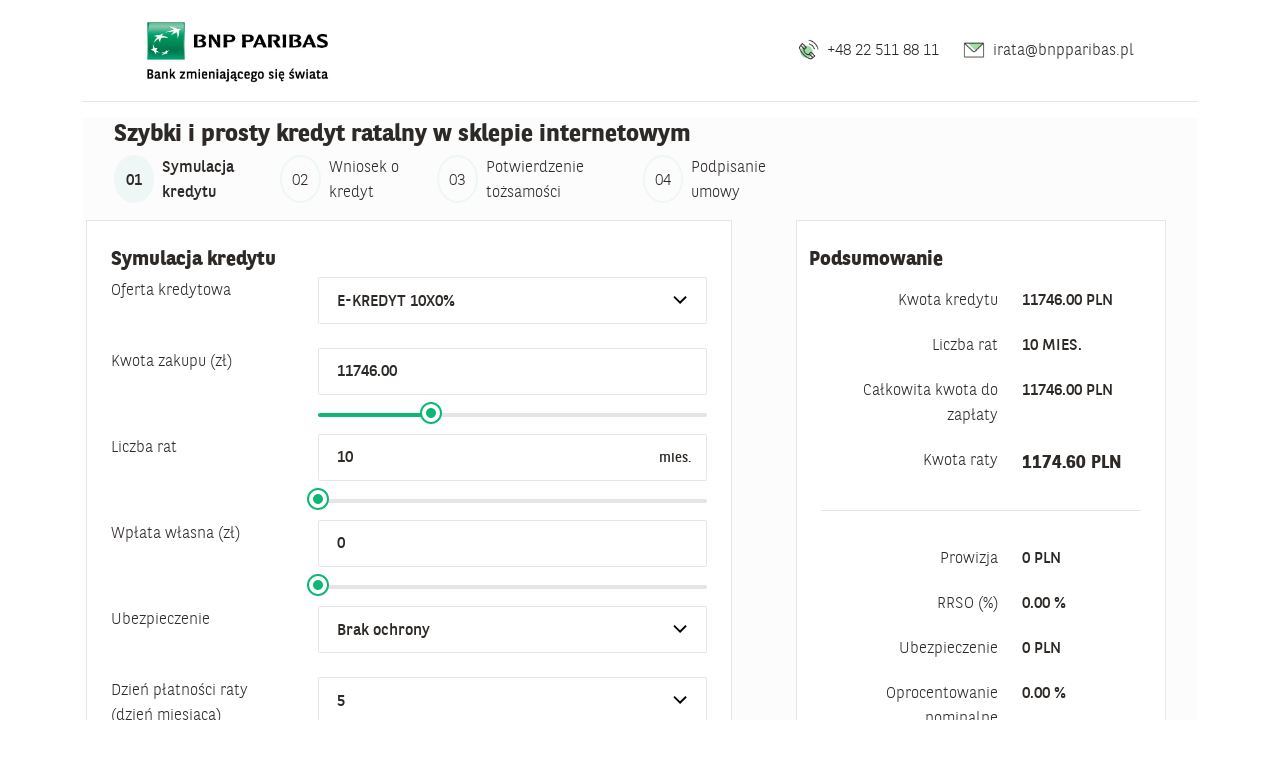

--- FILE ---
content_type: text/html;charset=UTF-8
request_url: https://irata.bnpparibas.pl/eshop-form/simulationFlow;jsessionid=82326CAA3D9CF337D8AB144B6BFB5FE7?execution=e1s1
body_size: 41555
content:




<html lang="pl_PL">
    <head>
        <meta http-equiv="Cache-Control" content="no-cache,no-store,must-revalidate">
        <meta http-equiv="Pragma" content="no-cache">
        <meta http-equiv="Content-Type" content="text/html; charset=UTF-8">
        <meta name="viewport" content="width=device-width, initial-scale=1">
        <title>BNP formularz</title>

        
        <link rel="stylesheet" type="text/css" href="/eshop-form/resources/style.css?v3"/>

        
        <link rel="stylesheet" type="text/css" href="/eshop-form/resources/style-design-system.css"/>

        
        <script type="text/javascript" src="/eshop-form/resources/assets/js/jquery.js"></script>

        
        <script type="text/javascript" src="/eshop-form/webapp/WEB-INF/resourcesJs/dojo/dojo.js"></script>

        
        <script type="text/javascript" src="/eshop-form/webapp/WEB-INF/resourcesJs/spring/Spring.js"></script>

        
        <script type="text/javascript" src="/eshop-form/webapp/WEB-INF/resourcesJs/spring/Spring-Dojo.js"></script>


        
        <script type="text/javascript" src="/eshop-form/resources/javascripts/jquery.mask.js?3"></script>

        
        <script type="text/javascript" src="/eshop-form/resources/javascripts/autoNumeric.js"></script>

        
        <script type="text/javascript" src="/eshop-form/resources/javascripts/custom.js?20240526"></script>

        <!-- Google Tag Manager -->
        <script>
            (function(w,d,s,l,i){w[l]=w[l]||[];w[l].push({'gtm.start':
                    new Date().getTime(),event:'gtm.js'});var f=d.getElementsByTagName(s)
                    [0],
                j=d.createElement(s),dl=l!='dataLayer'?'&l='+l:'';j.async=true;j.src=
                'https://www.googletagmanager.com/gtm.js?id='+i+dl;f.parentNode.
            insertBefore(j,f);
            })(window,document,'script','dataLayer','GTM-WK5CK4V');
        </script>
        <!-- End Google Tag Manager -->

    </head>

    <body class="mainBackground" style="background-color: #ffffff;">
    <div class="container" >
        <div class="header container pl-6 pr-6 bg-white border-bottom border-light">
            



<nav class="navbar navbar">
    

    
    
    <a class="navbar-brand" href="#">
        <img src="/eshop-form/resources/images/mainLogoBNPnarrow.jpg" height="75px">
    </a>
    

    <span class="navbar-text">
        <span class="m-2">
            
            <img src="/eshop-form/resources/assets/illustrations/telefon.svg" height="30px">
			 
                 
                 
                     +48 22 511 88 11
                 
             
        </span>
        <span class="m-2">
            
            <img src="/eshop-form/resources/assets/illustrations/nowyMail.svg" height="30px">
             
                 
                 
                     irata@bnpparibas.pl
                 
             
        </span>
    </span>
</nav>

        </div>
        <div class="content container pl-9 pr-9" style="background-color: #fcfcfd;">
            







<div id="body" style="background-color: #fcfcfd">
	
	
	
	
	
	
	
	



<div id="nav" class="m-3">
    

    
    

    
    

    <h1>
        Szybki i prosty kredyt ratalny w sklepie internetowym
    </h1>
    
    <div class="row">
        <div class="step col-md-8">
            <span class="step-item active"><i class="step-round" data-step-number="01" aria-hidden="true"></i> Symulacja kredytu</span>
            <span class="step-item "><i class="step-round" data-step-number="02" aria-hidden="true"></i>Wniosek o kredyt</span>
            <span class="step-item "><i class="step-round" data-step-number="03" aria-hidden="true"></i>Potwierdzenie tożsamości</span>
            
                <span class="step-item "><i class="step-round" data-step-number="04" aria-hidden="true"></i>Podpisanie umowy</span>
            
        </div>
        
        
        <div class="col-md-4">
            <div id="HOW_TO_CREDIT" class="desc-none" style="display: none">
                
                    
                    
                        

<div id="body">
   <header>
      <div style="width: 100%">
         <div style="float: left">
            
            <img src="/eshop-form/resources/images/laptop.png">
         </div>
         <div style="margin-left: 50px">
            iRata
            <div style="font-size: 1.5rem;font-weight: bold">
               Szybki i prosty kredyt ratalny w sklepie internetowym
            </div>
         </div>
      </div>
   </header>
   <div>
      <br/>
      Jak wygląda proces wnioskowania o kredyt ratalny?
   </div>
   <div>
      <div class="row m-5" >
         <div class="col-md-3" style="text-align: center;">
            
            <div >
               <img src="/eshop-form/resources/images/dowod.png">
            </div>
         </div>
         <div class="col-md-3" style="text-align: center;">
            
            <div >
               <img src="/eshop-form/resources/images/wniosek.png">
            </div>
         </div>
         <div class="col-md-3" style="text-align: center;">
            
            <div>
               <img src="/eshop-form/resources/images/podpiszUmowe.png">
            </div>
         </div>
         <div class="col-md-3" style="text-align: center;">
            
            <div >
               <img src="/eshop-form/resources/images/tickOk.png">
            </div>
         </div>
      </div>
      <div class="row m-5">
         <div class="col-md-3" style="text-align: center">
            <b>Przygotuj dowód osobisty</b>
         </div>
         <div class="col-md-3" style="text-align: center">
            <b>Wypełnij i wyślij wniosek</b>
         </div>
         <div class="col-md-3" style="text-align: center">
            <b>Podpisz umowę</b>
         </div>
         <div class="col-md-3" style="text-align: center">
            <b>Ciesz się zakupami</b>
         </div>
      </div>
      <div class="row m-5">
         <div class="col-md-3" style="text-align: center">
            Przygotuj dowód osobisty oraz numer NIP Twojego pracodawcy. Pamiętaj, żeby podać dane dokładnie jak w dowodzie osobistym.
         </div>
         <div class="col-md-3" style="text-align: center">
            Zapoznaj się z dokumentami dla kredytu ratalnego. Sprawdź poprawność wpisanych danych i wyślij wniosek.
         </div>
         <div class="col-md-3" style="text-align: center">
            Po otrzymaniu pozytywnej decyzji kredytowej, otrzymasz dokumenty kredytowe. Poprosimy Cię o potwierdzenie tożsamości, za pomocą którego Bank zweryfikuje zgodność danych podanych we wniosku.
         </div>
         <div class="col-md-3" style="text-align: center">
            Zamówiony towar zostanie wysłany przez sklep internetowy niezwłocznie po akceptacji przez Ciebie umowy kredytowej. Informujemy, że numer konta do spłaty, termin płatności raty i historię rachunku znajdziesz również w bankowości internetowej GOonline oraz w aplikacji mobilnego GOmobile.
         </div>
      </div>
   </div>
</div>

                    
                

            </div>
            
            
        </div>
    </div>
</div>
	

<div id="errorPanel" class="errorPanel">
	
	
	

</div>






	<form id="creditForm" class="form-horizontal" action="/eshop-form/simulationFlow;jsessionid=82326CAA3D9CF337D8AB144B6BFB5FE7?execution=e1s1" method="post">
		<div class="row">
			<div class="col-sm-12 col-lg-7 mr-lg-6 p-4 bg-white border border-light">

				<h2 class="header-simply">
					
						
							<span>Symulacja kredytu</span>
						
						
					
				</h2>
				<div>

					





<!-- Przyjmowane atrybuty -->





























					





<!-- Przyjmowane atrybuty -->























    
    
        
    
    
        
    

    
    
    
    
    <!-- Wlasciwa definicja kontrolki -->
    <div id="2142408878"
         class="form-row div-input-class">
        <div class="col-md-4">
            
                
                    
                    
                        <label class="form-label-column " for="WAY_OF_AGREEMENT">Sposób zawarcia umowy</label>
                    
                
            
        </div>
        <div class="col-md-8">
            <select id="WAY_OF_AGREEMENT" name="instance.wayOfAgreement" aria-describedby="WAY_OF_AGREEMENT_invalid" aria-invalid="false" class="custom-select ">
                
                    
                        
                    
                    
                
                
                
                    
                        
                            
                        
                    
                
                
                    
                        
                        
                            <option value="T" selected="selected">Online</option>
                        
                    
                
            </select>
            <div class="form-control-msg-holder">
                
            </div>
        </div>
    </div>

    <!-- Jezeli wlaczono uzycie Ajax zostanie dodana dekoracja javascript -->
    
        
        
        
        
        

        <script type="text/javascript">
            Spring.addDecoration(new Spring.AjaxEventDecoration({
                elementId: 'WAY_OF_AGREEMENT',
                event: 'onchange',
                formId: 'creditForm',
                params: {
                    parameters: 'EVENT=CHANGE_WAY_OF_AGREEMENT',
                    _eventId: 'sendEvent'
                },
                error: function (jqxhr, textStatus, errorThrown) {
                    isSessionExpired(jqxhr);
                }
            }));

        </script>
    
    
        <script type="text/javascript">
            $(document).ready(function () {
                var allSelects = $('#WAY_OF_AGREEMENT');

                allSelects.each(function () {
                    if (this.length <= 1) {
                        $('#2142408878').hide();
                    }
                });
            });
        </script>
    


					





<!-- Przyjmowane atrybuty -->























    
    
        
    
    
        
    

    
    
    
    
    <!-- Wlasciwa definicja kontrolki -->
    <div id="2105386802"
         class="form-row div-input-class">
        <div class="col-md-4">
            
                
                    
                    
                        <label class="form-label-column " for="CREDIT_TYPE">Oferta kredytowa</label>
                    
                
            
        </div>
        <div class="col-md-8">
            <select id="CREDIT_TYPE" name="instance.creditType" aria-describedby="CREDIT_TYPE_invalid" aria-invalid="false" class="custom-select ">
                
                    
                        
                    
                    
                
                
                
                
                    
                        
                        
                            <option value="100254">E-KREDYT PROMOCYJNY 1774 DO 36 MIES.</option>
                        
                    
                
                    
                        
                            <option selected="selected" value="123465" selected="selected">E-KREDYT 10X0% </option>
                        
                        
                    
                
            </select>
            <div class="form-control-msg-holder">
                
            </div>
        </div>
    </div>

    <!-- Jezeli wlaczono uzycie Ajax zostanie dodana dekoracja javascript -->
    
        
        
        
        
        

        <script type="text/javascript">
            Spring.addDecoration(new Spring.AjaxEventDecoration({
                elementId: 'CREDIT_TYPE',
                event: 'onchange',
                formId: 'creditForm',
                params: {
                    parameters: 'EVENT=CHANGE_CREDIT_TYPE;',
                    _eventId: 'sendEvent'
                },
                error: function (jqxhr, textStatus, errorThrown) {
                    isSessionExpired(jqxhr);
                }
            }));

        </script>
    
    


					
						
								




<!-- Przyjmowane atrybuty -->



























    
        
        
        
    
    


    
    
    
    

    
    
    
    
        
        
            
        
    
    
        
    
    
        
    
    <div class="form-row">
    <div class="col-md-4">
    
        <label class="form-label-column" for="priceOfGoodsSliderID">Kwota zakupu (zł)</label>
    
    </div>
    <div class="col-md-8">
        <div class="form-group no-margin">
            <div class="slider-wrapper custom-range-wrapper">
                <div id="priceOfGoodsSliderID">
                    <div class="custom-range-input-wrapper">
                        
                            
                            
                                <div class="form-control-type-label">
                                    <input  id="priceOfGoodsSliderIDcustom-range-input-value" class="form-control" type="text" 
                                            value="11746.00"/>
                                </div>
                            
                        

                    </div>
                    
                        
                            <input id="priceOfGoodsInputID" name="instance.priceOfGoods" data-provide="slider" data-slider-provide="slider" data-slider-max="40000" data-for="#priceOfGoodsSliderIDcustom-range-input-value" data-slider-min="100" data-slider-tooltip="hide" type="text" data-slider-step="0.01" data-slider-value="11746.00" data-slider-handle="round" data-slider-enabled="true" value="11746,00"/>
                        
                        
                    
                    
                </div>
            </div>
        </div>
    </div>
    </div>











    <script type="text/javascript">
        $(document).ready(function () {

            document.getElementById('priceOfGoodsInputID').onslideStop = function() {
                Spring.remoting.submitForm('loadData', 'creditForm', {_eventId: 'sendEvent', fragments: 'body', parameters: 'EVENT=CHANGE_PRICE_OF_GOODS'});
            }

            document.getElementById('priceOfGoodsInputID').onslide = function() {
                newValue = $('#priceOfGoodsInputID').slider("getValue");
                $('#priceOfGoodsSliderIDcustom-range-input-value').val(newValue);
            }

            document.getElementById('priceOfGoodsSliderIDcustom-range-input-value').onchange = function() {
                v = $('#priceOfGoodsSliderIDcustom-range-input-value').val();
                $('#priceOfGoodsInputID').slider("setValue", v);
                newValue = $('#priceOfGoodsInputID').slider("getValue");
                $('#priceOfGoodsSliderIDcustom-range-input-value').val(newValue);
                Spring.remoting.submitForm('loadData', 'creditForm', {_eventId: 'sendEvent', fragments: 'body', parameters: 'EVENT=CHANGE_PRICE_OF_GOODS'});
            }

            if (document.getElementById('priceOfGoodsSliderID').getElementsByClassName('slider slider-horizontal')[0] == undefined && document.readyState == "complete") {
                $('#priceOfGoodsInputID').slider();
            }
        });
    </script>

						
						
					

					




<!-- Przyjmowane atrybuty -->



























    
    
        
            
                
            
            
                
            
            
                
            
        
    


    
    
    
    

    
    
    
    
        
        
            
        
    
    
        
    
    
        
    
    <div class="form-row">
    <div class="col-md-4">
    
        <label class="form-label-column" for="installmentNumberSliderID">Liczba rat </label>
    
    </div>
    <div class="col-md-8">
        <div class="form-group no-margin">
            <div class="slider-wrapper custom-range-wrapper">
                <div id="installmentNumberSliderID">
                    <div class="custom-range-input-wrapper">
                        
                            
                                <div class="form-control-type-label" data-type-label="mies.">
                                    <input  id="installmentNumberSliderIDcustom-range-input-value" class="form-control" type="text" 
                                            value="10"/>
                                </div>
                            
                            
                        

                    </div>
                    
                        
                        
                            <input id="installmentNumberInputID" name="instance.installmentNumber" data-provide="slider" data-slider-ticks="[10]" data-slider-tooltip="hide" type="text" data-slider-value="10" data-slider-handle="round" data-slider-lock-to-ticks="true" data-slider-enabled="true" value="10"/>
                        
                    
                    
                </div>
            </div>
        </div>
    </div>
    </div>











    <script type="text/javascript">
        $(document).ready(function () {

            document.getElementById('installmentNumberInputID').onslideStop = function() {
                Spring.remoting.submitForm('loadData', 'creditForm', {_eventId: 'simulation', fragments: 'body', parameters: 'EVENT=CALCULATE_CREDIT;'});
            }

            document.getElementById('installmentNumberInputID').onslide = function() {
                newValue = $('#installmentNumberInputID').slider("getValue");
                $('#installmentNumberSliderIDcustom-range-input-value').val(newValue);
            }

            document.getElementById('installmentNumberSliderIDcustom-range-input-value').onchange = function() {
                v = $('#installmentNumberSliderIDcustom-range-input-value').val();
                $('#installmentNumberInputID').slider("setValue", v);
                newValue = $('#installmentNumberInputID').slider("getValue");
                $('#installmentNumberSliderIDcustom-range-input-value').val(newValue);
                Spring.remoting.submitForm('loadData', 'creditForm', {_eventId: 'simulation', fragments: 'body', parameters: 'EVENT=CALCULATE_CREDIT;'});
            }

            if (document.getElementById('installmentNumberSliderID').getElementsByClassName('slider slider-horizontal')[0] == undefined && document.readyState == "complete") {
                $('#installmentNumberInputID').slider();
            }
        });
    </script>


					
						




<!-- Przyjmowane atrybuty -->



























    
        
        
        
    
    


    
    
    
    

    
    
    
    
        
        
            
        
    
    
        
    
    
        
    
    <div class="form-row">
    <div class="col-md-4">
    
        <label class="form-label-column" for="downPaymentSliderID">Wpłata własna (zł)</label>
    
    </div>
    <div class="col-md-8">
        <div class="form-group no-margin">
            <div class="slider-wrapper custom-range-wrapper">
                <div id="downPaymentSliderID">
                    <div class="custom-range-input-wrapper">
                        
                            
                            
                                <div class="form-control-type-label">
                                    <input  id="downPaymentSliderIDcustom-range-input-value" class="form-control" type="text" 
                                            value="0"/>
                                </div>
                            
                        

                    </div>
                    
                        
                            <input id="downPaymentInputID" name="instance.downPayment" data-provide="slider" data-slider-provide="slider" data-slider-max="10571.40" data-for="#downPaymentSliderIDcustom-range-input-value" data-slider-min="0" data-slider-tooltip="hide" type="text" data-slider-value="0" data-slider-handle="round" data-slider-enabled="true" value="0,00"/>
                        
                        
                    
                    
                </div>
            </div>
        </div>
    </div>
    </div>











    <script type="text/javascript">
        $(document).ready(function () {

            document.getElementById('downPaymentInputID').onslideStop = function() {
                Spring.remoting.submitForm('loadData', 'creditForm', {_eventId: 'simulation', fragments: 'body', parameters: 'EVENT=CALCULATE_CREDIT;'});
            }

            document.getElementById('downPaymentInputID').onslide = function() {
                newValue = $('#downPaymentInputID').slider("getValue");
                $('#downPaymentSliderIDcustom-range-input-value').val(newValue);
            }

            document.getElementById('downPaymentSliderIDcustom-range-input-value').onchange = function() {
                v = $('#downPaymentSliderIDcustom-range-input-value').val();
                $('#downPaymentInputID').slider("setValue", v);
                newValue = $('#downPaymentInputID').slider("getValue");
                $('#downPaymentSliderIDcustom-range-input-value').val(newValue);
                Spring.remoting.submitForm('loadData', 'creditForm', {_eventId: 'simulation', fragments: 'body', parameters: 'EVENT=CALCULATE_CREDIT;'});
            }

            if (document.getElementById('downPaymentSliderID').getElementsByClassName('slider slider-horizontal')[0] == undefined && document.readyState == "complete") {
                $('#downPaymentInputID').slider();
            }
        });
    </script>

					

					





<!-- Przyjmowane atrybuty -->























    
    
        
    
    
        
    

    
    
    
    
    <!-- Wlasciwa definicja kontrolki -->
    <div id="585222740"
         class="form-row div-input-class">
        <div class="col-md-4">
            
                
                    
                    
                        <label class="form-label-column " for="CREDIT_INSURANCE">Ubezpieczenie</label>
                    
                
            
        </div>
        <div class="col-md-8">
            <select id="CREDIT_INSURANCE" name="instance.creditInsurance" aria-describedby="CREDIT_INSURANCE_invalid" aria-invalid="false" class="custom-select ">
                
                    
                        
                    
                    
                
                
                
                    
                        
                    
                
                
                    
                        
                        
                            <option value=" ">Brak ochrony</option>
                        
                    
                
            </select>
            <div class="form-control-msg-holder">
                
            </div>
        </div>
    </div>

    <!-- Jezeli wlaczono uzycie Ajax zostanie dodana dekoracja javascript -->
    
        
        
        
        
        

        <script type="text/javascript">
            Spring.addDecoration(new Spring.AjaxEventDecoration({
                elementId: 'CREDIT_INSURANCE',
                event: 'onchange',
                formId: 'creditForm',
                params: {
                    parameters: 'EVENT=CALCULATE_CREDIT;',
                    _eventId: 'simulation'
                },
                error: function (jqxhr, textStatus, errorThrown) {
                    isSessionExpired(jqxhr);
                }
            }));

        </script>
    
    


					

					





<!-- Przyjmowane atrybuty -->























    
    
        
    
    
        
    

    
    
    
    
    <!-- Wlasciwa definicja kontrolki -->
    <div id="471044480"
         class="form-row div-input-class">
        <div class="col-md-4">
            
                
                    
                    
                        <label class="form-label-column " for="PAYMENT_DAY">Dzień płatności raty (dzień miesiąca)</label>
                    
                
            
        </div>
        <div class="col-md-8">
            <select id="PAYMENT_DAY" name="instance.paymentDay" aria-describedby="PAYMENT_DAY_invalid" aria-invalid="false" class="custom-select ">
                
                    
                        
                    
                    
                
                
                
                    
                        
                            
                        
                    
                        
                    
                        
                    
                        
                    
                
                
                    
                        
                        
                            <option value="5" selected="selected">5</option>
                        
                    
                
                    
                        
                        
                            <option value="10">10</option>
                        
                    
                
                    
                        
                        
                            <option value="15">15</option>
                        
                    
                
                    
                        
                        
                            <option value="20">20</option>
                        
                    
                
            </select>
            <div class="form-control-msg-holder">
                
            </div>
        </div>
    </div>

    <!-- Jezeli wlaczono uzycie Ajax zostanie dodana dekoracja javascript -->
    
        
        
        
        
        

        <script type="text/javascript">
            Spring.addDecoration(new Spring.AjaxEventDecoration({
                elementId: 'PAYMENT_DAY',
                event: 'onchange',
                formId: 'creditForm',
                params: {
                    parameters: 'EVENT=CALCULATE_CREDIT;',
                    _eventId: 'simulation'
                },
                error: function (jqxhr, textStatus, errorThrown) {
                    isSessionExpired(jqxhr);
                }
            }));

        </script>
    
    


					





<!-- Przyjmowane atrybuty -->























    
    
        
    
    
        
    

    
    
    
    
    <!-- Wlasciwa definicja kontrolki -->
    <div id="668413639"
         class="form-row div-input-class">
        <div class="col-md-4">
            
                
                    
                    
                        <label class="form-label-column " for="PAYMENT_POSTPONEMENT">Odroczenie spłaty (mies.)</label>
                    
                
            
        </div>
        <div class="col-md-8">
            <select id="PAYMENT_POSTPONEMENT" name="instance.paymentPostponement" aria-describedby="PAYMENT_POSTPONEMENT_invalid" aria-invalid="false" class="custom-select ">
                
                    
                        
                    
                    
                
                
                
                    
                        
                            
                        
                    
                
                
                    
                        
                        
                            <option value="0" selected="selected">0</option>
                        
                    
                
            </select>
            <div class="form-control-msg-holder">
                
            </div>
        </div>
    </div>

    <!-- Jezeli wlaczono uzycie Ajax zostanie dodana dekoracja javascript -->
    
        
        
        
        
        

        <script type="text/javascript">
            Spring.addDecoration(new Spring.AjaxEventDecoration({
                elementId: 'PAYMENT_POSTPONEMENT',
                event: 'onchange',
                formId: 'creditForm',
                params: {
                    parameters: 'EVENT=CALCULATE_CREDIT;',
                    _eventId: 'simulation'
                },
                error: function (jqxhr, textStatus, errorThrown) {
                    isSessionExpired(jqxhr);
                }
            }));

        </script>
    
    


					<div class="action-group">
						<div class="action-group-main">
							<div class="action-group-item">
								
							</div>
						</div>
						<div class="action-group-item">
							
							
						</div>

					</div>
					<br>
					<div class="summary-separator"></div>
					<br>
					<div>
						<h2>Dokumenty</h2>
						
							
							
								<h3><span class="link-icon-text" ><i class="icon icon-download" style="font-size: 1.5rem;" aria-hidden="true"></i><a href="/eshop-form/resources/pdf/Regulamin_zawierania_Umow_Internetowy_Kredyt_Ratalny.pdf" target="_blank">REGULAMIN ZAWIERANIA Z BNP PARIBAS BANK POLSKA S.A. UMÓW O INTERNETOWY KREDYT RATALNY</a></span></h3>
								<h3><span class="link-icon-text" ><i class="icon icon-download" style="font-size: 1.5rem;" aria-hidden="true"></i><a href="/eshop-form/resources/pdf/Warunki_wnioskowania.pdf" target="_blank">Warunki wnioskowania o kredyt ratalny poprzez sklep internetowy</a></span></h3>
								
								
							
						
					</div>
			</div>
			</div>
			<div class="col-sm-12 col-lg-4 ml-lg-4 p-4  bg-white border border-light">
				






<div id="summary" class="summary">
	<div class="row">
		<h2>
			<span>Podsumowanie</span>
		</h2>
	</div>

	
		
		
			
				
				
				
				
				
				
				
				
				
				
				
				
			
		
	
	<div class="summary">
    
		
		











<div class="summary-line">

    <div class="row">
        <div class="col-7">
            <span class="summary-label">Kwota kredytu</span>
        </div>
        <div class="col-5"  style="">
            <span class="summary-value" style="">11746.00</span>
            <span class="summary-value" style="" >PLN</span>
        </div>
    </div>
</div>
		











<div class="summary-line">

    <div class="row">
        <div class="col-7">
            <span class="summary-label">Liczba rat </span>
        </div>
        <div class="col-5"  style="">
            <span class="summary-value" style="">10</span>
            <span class="summary-value" style="" >MIES.</span>
        </div>
    </div>
</div>
		
			











<div class="summary-line">

    <div class="row">
        <div class="col-7">
            <span class="summary-label">Całkowita kwota do zapłaty</span>
        </div>
        <div class="col-5"  style="">
            <span class="summary-value" style="">11746.00</span>
            <span class="summary-value" style="" >PLN</span>
        </div>
    </div>
</div>
		
		










    


<div class="summary-line">

    <div class="row">
        <div class="col-7">
            <span class="summary-label">Kwota raty</span>
        </div>
        <div class="col-5"  style="font-size:1.1rem;">
            <span class="summary-value" style="font-weight: bold;">1174.60</span>
            <span class="summary-value" style="font-weight: bold;" >PLN</span>
        </div>
    </div>
</div>
		
		<div class="summary-separator"></div>
		











<div class="summary-line">

    <div class="row">
        <div class="col-7">
            <span class="summary-label">Prowizja</span>
        </div>
        <div class="col-5"  style="">
            <span class="summary-value" style="">0</span>
            <span class="summary-value" style="" >PLN</span>
        </div>
    </div>
</div>
		











<div class="summary-line">

    <div class="row">
        <div class="col-7">
            <span class="summary-label">RRSO (%)</span>
        </div>
        <div class="col-5"  style="">
            <span class="summary-value" style="">0.00</span>
            <span class="summary-value" style="" >%</span>
        </div>
    </div>
</div>
		
			











<div class="summary-line">

    <div class="row">
        <div class="col-7">
            <span class="summary-label">Ubezpieczenie</span>
        </div>
        <div class="col-5"  style="">
            <span class="summary-value" style="">0</span>
            <span class="summary-value" style="" >PLN</span>
        </div>
    </div>
</div>
		
		
			











<div class="summary-line">

    <div class="row">
        <div class="col-7">
            <span class="summary-label">Oprocentowanie nominalne</span>
        </div>
        <div class="col-5"  style="">
            <span class="summary-value" style="">0.00</span>
            <span class="summary-value" style="" >%</span>
        </div>
    </div>
</div>
		
	
</div>
</div>

			</div>
		</div>
		



<div id="infoModal" class="modal fade" tabindex="-1" role="dialog" aria-hidden="true">
	<div class="modal-dialog modal-lg">
	   	<div class="modal-content">
	     	<div class="modal-header">
	       		<button type="button" class="close" data-dismiss="modal">&times;</button>
	       		<h3 class="modal-title"></h3>
	     	</div>
	     	<div class="modal-body">
	     		<div id="infoModalBodyDesc">
	     		</div>
	     	</div>
	     	<div class="modal-footer">
	       		<button type="button" class="btn btn-success" data-dismiss="modal">
	       			Zamknij
	       		</button>
	     	</div>
	   	</div>
	</div>
</div>



		

<script>
    window.dataLayer = window.dataLayer || [];

    function getMaterialsGa()
    {
        let financedMaterials = [];
        

        return financedMaterials
    }

    function getFlowSharedDataGa(screenName,screenNo,screenLoadType,stepName,stepNumber,processPhase)
    {
        return {'orderId' : '',
            'requestedAmount' : '11746.00' === '' ? '' : '11746.00' ,
            'agreementNo' : '2208425',
            'creditTypeCode' : '123465',
            'financedMaterials' :  getMaterialsGa(),
            'offeredAmount' : '11746.00' === '' ? '' : '11746.00' ,
            'offeredAmountUnit' : 'PLN',
            'offeredInstallments' : '10' === '' ? '10' : '10',
            'offeredInstallmentsUnit' : 'MIES.',
            'offeredRepaymentAmount' : '11746.00' === '' ? '' : '11746.00',
            'offeredRepaymentAmountUnit' : 'PLN',
            'offeredInstallmentValue' : '1174.60' === '' ? '' : '1174.60',
            'offeredInstallmentValueUnit' : 'PLN',
            'offeredCommision' : '0' === '' ? '' : '0',
            'offeredCommisionUnit' : 'PLN',
            'offeredRRSO' : '0.00' === '' ? '' : '0.00',
            'offeredRRSOUnit' : '%',
            'offeredInsuranceCost' : '0' === '' ? '' : '0',
            'offeredInsuranceCostUnit' : 'PLN',
            'offeredNominalInterestRate' : '0.00' === '' ? '' : '0.00',
            'offeredNominalInterestRateUnit' : '%',
            'offerName' : '123465',
            'ownContribution' : '0',
            'ownContributionUnit' : 'PLN',
            'insuranceType' : true ? 'Brak ochrony' : '' ,
            'payday' : '5',
            'respite' : '0',
            'respiteUnit' : 'mies.',
            'chosenBank' : '' === '' ? undefined : '',
            'processIdentityConfirmationType' : '' === '' ? undefined : '' ,
            'processIdentityConfirmationType2' : '' === '' ? undefined : '' ,
            'processVerificationStatus' : '' === '' ? undefined : '',
            'screenPagePath' : window.location.pathname,
            'processTime' : Date.now() - 1768822152499,
            'screenName' : screenName,
            'screenNo' : screenNo,
            'screenLoadType' : screenLoadType,
            'stepName' : stepName,
            'stepNumber' : stepNumber,
            'processPhase' : processPhase
        }
    }

    function screenLoadedGa(screenName,screenNo,screenLoadType,stepName,stepNumber,initFields,processPhase)
    {
        if (true === true && false === false)
        {
            dataLayer.push(Object.assign({
                'event' : 'screenLoaded',
                'stepTime' : 0,
                'stepOrder' : 0,
                'initiallyCompletedFields' : initFields,
                'errorCode' : undefined,
            },getFlowSharedDataGa(screenName,screenNo,screenLoadType,stepName,stepNumber,processPhase)));
        }
    }

    function stepValidationFinishedGa(stepFinishButton,finishType,stepPassed,listError,screenName,screenNo,screenLoadType,stepName,stepNumber,stepOrder,processPhase)
    {
        if (true === true && false === false)
        {
                dataLayer.push(Object.assign({
                'event' : 'stepValidationFinished',
                'stepTime' : Date.now() - 1768822152499,
                'stepFinishButton' : stepFinishButton,
                'finishType' : finishType,
                'stepPassed' : stepPassed,
                'stepErrors' : listError,
                'stepOrder' : stepOrder,
            },getFlowSharedDataGa(screenName,screenNo,screenLoadType,stepName,stepNumber,processPhase)));
        }
    }

    function stepFinished(stepFinishButton,finishType,screenName,screenNo,screenLoadType,stepName,stepNumber,processPhase) {
        if (true === true && false === false)
        {
            dataLayer.push(Object.assign({
                'event' : 'stepFinished',
                'stepTime' : Date.now() - 1768822152499,
                'stepFinishButton' : stepFinishButton,
                'finishType' : finishType,
                'stepOrder' : 0,
            },getFlowSharedDataGa(screenName,screenNo,screenLoadType,stepName,stepNumber,processPhase)));
        }
    }
</script>
	</form>
</div>


<script>
	if (true === true && false === false)
	{
		let initFields = [];
		let inputs, index;
		inputs = document.getElementsByTagName('input');
		for (index = 0; index < inputs.length; ++index) {
			if (inputs[index].type === 'text' )
			{
				if (!(inputs[index].value.trim().length === 0))
				{
					if (inputs[index].parentElement.previousElementSibling != null)
					{
						initFields.push(inputs[index].id);
					}
				}
			}
		}

		window.dataLayer = window.dataLayer || [];
			(function($){
				"use strict";
				if($('.has-error').length > 0){
					let listError = [];
					for (const element of $('.invalid-feedback'))
					{
						if (!(element.textContent.trim().length === 0))
						{
							let y = {};
							y['fieldName'] = element.id.replace('_invalid','').replace('_bottom','');
							y['fieldError'] = element.textContent.trim();
							listError.push(y);
						}
					}
					stepValidationFinishedGa('PRZEJDZ DALEJ','toNextStep','false',listError,'/offer-parameters','1','initialized intrinsically','Symulacja kredytu','01','0','form');
				}
				else {
					if (0 === 2)
					{
						stepValidationFinishedGa('WROC','toPreviousStep','true',undefined,'/early-identity-confirmation-method-choice','2','initialized intrinsically','Wniosek o kredyt','02','0','form');
					}
				}
			})(jQuery);

		screenLoadedGa('/offer-parameters','1','initialized intrinsically','Symulacja kredytu','01',initFields,'form');
	}
	function nextPageGa()
	{
		if (true === true && false === false)
		{
			stepFinished('PRZEJDZ DALEJ','toNextStep','/offer-parameters','1','initialized intrinsically','Symulacja kredytu','01','form');
		}

	}
	function previousPageGa()
	{
		if (true === true && false === false)
		{
			stepFinished('WROC DO SKLEPU','toPreviousStep','/offer-parameters','1','initialized intrinsically','Symulacja kredytu','01','form');
		}
	}
</script>



        </div>
        <div class="footer container" style="background-color: white;">
            
        </div>
    </div>


        
        <script type="text/javascript" src="/eshop-form/resources/assets/js/select-listbox.js"></script>

        
        <script type="text/javascript" src="/eshop-form/resources/assets/js/design-system/prism.js"></script>

        
        <script type="text/javascript" src="/eshop-form/resources/assets/js/design-system/clipboard.js"></script>

        
        <script type="text/javascript" src="/eshop-form/resources/assets/js/what-input.js"></script>

        
        <script type="text/javascript" src="/eshop-form/resources/assets/js/bootstrap.bundle.js"></script>

        
        <script type="text/javascript" src="/eshop-form/resources/assets/js/bootstrap-datepicker.js"></script>

        
        <script type="text/javascript" src="/eshop-form/resources/assets/js/bootstrap-datepicker.pl.min.js"></script>

        
        <script type="text/javascript" src="/eshop-form/resources/assets/js/bootstrap-slider.js?20210312"></script>

        
        <script type="text/javascript" src="/eshop-form/resources/assets/js/init.js"></script>

        
        <script type="text/javascript" src="/eshop-form/resources/index.js"></script>

        <!-- Google Tag Manager (noscript) -->
        <noscript>
            <iframe src="https://www.googletagmanager.com/ns.html?id=GTMWK5CK4V"
                      height="0" width="0" style="display:none;visibility:hidden">
            </iframe>
        </noscript>
        <!-- End Google Tag Manager (noscript) -->

    </body>
</html>

--- FILE ---
content_type: text/css;charset=UTF-8
request_url: https://irata.bnpparibas.pl/eshop-form/resources/style.css?v3
body_size: 221399
content:
/*!
 * Bootstrap v4.5.3 (https://getbootstrap.com/)
 * Copyright 2011-2020 The Bootstrap Authors
 * Copyright 2011-2020 Twitter, Inc.
 * Licensed under MIT (https://github.com/twbs/bootstrap/blob/main/LICENSE)
 */:root{--blue: #007bff;--indigo: #6610f2;--purple: #6f42c1;--pink: #e83e8c;--red: #d40000;--orange: #fd7e14;--yellow: #ffc107;--green: #0fb777;--teal: #20c997;--cyan: #17a2b8;--white: #fff;--gray: #6c757d;--gray-dark: #383838;--primary: #0fb777;--secondary: #6c757d;--success: #0fb777;--info: #17a2b8;--warning: #ffc107;--danger: #d40000;--light: #e5e5e5;--dark: #383838;--breakpoint-xs: 0;--breakpoint-sm: 576px;--breakpoint-md: 768px;--breakpoint-lg: 992px;--breakpoint-xl: 1200px;--font-family-sans-serif: "bnpp-sans", -apple-system, BlinkMacSystemFont, "Segoe UI", Roboto, "Helvetica Neue", Arial, "Noto Sans", sans-serif, "Apple Color Emoji", "Segoe UI Emoji", "Segoe UI Symbol", "Noto Color Emoji";--font-family-monospace: SFMono-Regular, Menlo, Monaco, Consolas, "Liberation Mono", "Courier New", monospace}*,*::before,*::after{box-sizing:border-box}html{font-family:sans-serif;line-height:1.15;-webkit-text-size-adjust:100%;-webkit-tap-highlight-color:rgba(0,0,0,0)}article,aside,figcaption,figure,footer,header,hgroup,main,nav,section{display:block}body{margin:0;font-family:"bnpp-sans",-apple-system,BlinkMacSystemFont,"Segoe UI",Roboto,"Helvetica Neue",Arial,"Noto Sans",sans-serif,"Apple Color Emoji","Segoe UI Emoji","Segoe UI Symbol","Noto Color Emoji";font-size:1rem;font-weight:300;line-height:1.6;color:#2d2926;text-align:left;background-color:#fff}[tabindex="-1"]:focus:not(:focus-visible){outline:0 !important}hr{box-sizing:content-box;height:0;overflow:visible}h1,h2,h3,h4,h5,h6{margin-top:0;margin-bottom:.5rem}p{margin-top:0;margin-bottom:1rem}abbr[title],abbr[data-original-title]{text-decoration:underline;-webkit-text-decoration:underline dotted;text-decoration:underline dotted;cursor:help;border-bottom:0;-webkit-text-decoration-skip-ink:none;text-decoration-skip-ink:none}address{margin-bottom:1rem;font-style:normal;line-height:inherit}ol,ul,dl{margin-top:0;margin-bottom:1rem}ol ol,ul ul,ol ul,ul ol{margin-bottom:0}dt{font-weight:700}dd{margin-bottom:.5rem;margin-left:0}blockquote{margin:0 0 1rem}b,strong{font-weight:bolder}small{font-size:80%}sub,sup{position:relative;font-size:75%;line-height:0;vertical-align:baseline}sub{bottom:-.25em}sup{top:-.5em}a{color:#0fb777;text-decoration:none;background-color:transparent}a:hover{color:#008754;text-decoration:none}a:not([href]):not([class]){color:inherit;text-decoration:none}a:not([href]):not([class]):hover{color:inherit;text-decoration:none}pre,code,kbd,samp{font-family:SFMono-Regular,Menlo,Monaco,Consolas,"Liberation Mono","Courier New",monospace;font-size:1em}pre{margin-top:0;margin-bottom:1rem;overflow:auto;-ms-overflow-style:scrollbar}figure{margin:0 0 1rem}img{vertical-align:middle;border-style:none}svg{overflow:hidden;vertical-align:middle}table{border-collapse:collapse}caption{padding-top:.75rem;padding-bottom:.75rem;color:#6c757d;text-align:left;caption-side:bottom}th{text-align:inherit;text-align:-webkit-match-parent}label{display:inline-block;margin-bottom:0}button{border-radius:0}button:focus{outline:1px dotted;outline:5px auto -webkit-focus-ring-color}input,button,select,optgroup,textarea{margin:0;font-family:inherit;font-size:inherit;line-height:inherit}button,input{overflow:visible}button,select{text-transform:none}[role="button"]{cursor:pointer}select{word-wrap:normal}button,[type="button"],[type="reset"],[type="submit"]{-webkit-appearance:button}button:not(:disabled),[type="button"]:not(:disabled),[type="reset"]:not(:disabled),[type="submit"]:not(:disabled){cursor:pointer}button::-moz-focus-inner,[type="button"]::-moz-focus-inner,[type="reset"]::-moz-focus-inner,[type="submit"]::-moz-focus-inner{padding:0;border-style:none}input[type="radio"],input[type="checkbox"]{box-sizing:border-box;padding:0}textarea{overflow:auto;resize:vertical}fieldset{min-width:0;padding:0;margin:0;border:0}legend{display:block;width:100%;max-width:100%;padding:0;margin-bottom:.5rem;font-size:1.5rem;line-height:inherit;color:inherit;white-space:normal}@media (max-width: 1200px){legend{font-size:calc(1.275rem + .3vw) }}progress{vertical-align:baseline}[type="number"]::-webkit-inner-spin-button,[type="number"]::-webkit-outer-spin-button{height:auto}[type="search"]{outline-offset:-2px;-webkit-appearance:none}[type="search"]::-webkit-search-decoration{-webkit-appearance:none}::-webkit-file-upload-button{font:inherit;-webkit-appearance:button}output{display:inline-block}summary{display:list-item;cursor:pointer}template{display:none}[hidden]{display:none !important}h1,h2,h3,h4,h5,h6,.h1,.h2,.h3,.h4,.h5,.h6{margin-bottom:.5rem;font-weight:700;line-height:1.2}h1,.h1{font-size:1.5rem}@media (max-width: 1200px){h1,.h1{font-size:calc(1.275rem + .3vw) }}h2,.h2{font-size:1.25rem}h3,.h3{font-size:1rem}h4,.h4{font-size:1.5rem}@media (max-width: 1200px){h4,.h4{font-size:calc(1.275rem + .3vw) }}h5,.h5{font-size:1.25rem}h6,.h6{font-size:1rem}.lead{font-size:1.25rem;font-weight:300}.display-1{font-size:6rem;font-weight:300;line-height:1.2}@media (max-width: 1200px){.display-1{font-size:calc(1.725rem + 5.7vw) }}.display-2{font-size:5.5rem;font-weight:300;line-height:1.2}@media (max-width: 1200px){.display-2{font-size:calc(1.675rem + 5.1vw) }}.display-3{font-size:4.5rem;font-weight:300;line-height:1.2}@media (max-width: 1200px){.display-3{font-size:calc(1.575rem + 3.9vw) }}.display-4{font-size:3.5rem;font-weight:300;line-height:1.2}@media (max-width: 1200px){.display-4{font-size:calc(1.475rem + 2.7vw) }}hr{margin-top:1rem;margin-bottom:1rem;border:0;border-top:1px solid rgba(0,0,0,0.1)}small,.small{font-size:80%;font-weight:400}mark,.mark{padding:.2em;background-color:#fcf8e3}.list-unstyled{padding-left:0;list-style:none}.list-inline{padding-left:0;list-style:none}.list-inline-item{display:inline-block}.list-inline-item:not(:last-child){margin-right:.5rem}.initialism{font-size:90%;text-transform:uppercase}.blockquote{margin-bottom:1rem;font-size:1.25rem}.blockquote-footer{display:block;font-size:80%;color:#6c757d}.blockquote-footer::before{content:"\2014\00A0"}.img-fluid{max-width:100%;height:auto}.img-thumbnail{padding:.25rem;background-color:#fff;border:1px solid #dee2e6;border-radius:.125rem;max-width:100%;height:auto}.figure{display:inline-block}.figure-img{margin-bottom:.5rem;line-height:1}.figure-caption{font-size:90%;color:#6c757d}code{font-size:87.5%;color:#e83e8c;word-wrap:break-word}a>code{color:inherit}kbd{padding:.2rem .4rem;font-size:87.5%;color:#fff;background-color:#2d2926;border-radius:.125rem}kbd kbd{padding:0;font-size:100%;font-weight:700}pre{display:block;font-size:87.5%;color:#2d2926}pre code{font-size:inherit;color:inherit;word-break:normal}.pre-scrollable{max-height:340px;overflow-y:scroll}.container,.container-fluid,.container-sm,.container-md,.container-lg,.container-xl{width:100%;padding-right:12px;padding-left:12px;margin-right:auto;margin-left:auto}@media (min-width: 576px){.container,.container-sm{max-width:540px}}@media (min-width: 768px){.container,.container-sm,.container-md{max-width:720px}}@media (min-width: 992px){.container,.container-sm,.container-md,.container-lg{max-width:960px}}@media (min-width: 1200px){.container,.container-sm,.container-md,.container-lg,.container-xl{max-width:1140px}}.row{display:flex;flex-wrap:wrap;margin-right:-12px;margin-left:-12px}.no-gutters{margin-right:0;margin-left:0}.no-gutters>.col,.no-gutters>[class*="col-"]{padding-right:0;padding-left:0}.col-1,.col-2,.col-3,.col-4,.col-5,.col-6,.col-7,.col-8,.col-9,.col-10,.col-11,.col-12,.col,.col-auto,.col-sm-1,.col-sm-2,.col-sm-3,.col-sm-4,.col-sm-5,.col-sm-6,.col-sm-7,.col-sm-8,.col-sm-9,.col-sm-10,.col-sm-11,.col-sm-12,.col-sm,.col-sm-auto,.col-md-1,.col-md-2,.col-md-3,.col-md-4,.col-md-5,.col-md-6,.col-md-7,.col-md-8,.col-md-9,.col-md-10,.col-md-11,.col-md-12,.col-md,.col-md-auto,.col-lg-1,.col-lg-2,.col-lg-3,.col-lg-4,.col-lg-5,.col-lg-6,.col-lg-7,.col-lg-8,.col-lg-9,.col-lg-10,.col-lg-11,.col-lg-12,.col-lg,.col-lg-auto,.col-xl-1,.col-xl-2,.col-xl-3,.col-xl-4,.col-xl-5,.col-xl-6,.col-xl-7,.col-xl-8,.col-xl-9,.col-xl-10,.col-xl-11,.col-xl-12,.col-xl,.col-xl-auto{position:relative;width:100%;padding-right:12px;padding-left:12px}.col{flex-basis:0;flex-grow:1;max-width:100%}.row-cols-1>*{flex:0 0 100%;max-width:100%}.row-cols-2>*{flex:0 0 50%;max-width:50%}.row-cols-3>*{flex:0 0 33.33333%;max-width:33.33333%}.row-cols-4>*{flex:0 0 25%;max-width:25%}.row-cols-5>*{flex:0 0 20%;max-width:20%}.row-cols-6>*{flex:0 0 16.66667%;max-width:16.66667%}.col-auto{flex:0 0 auto;width:auto;max-width:100%}.col-1{flex:0 0 8.33333%;max-width:8.33333%}.col-2{flex:0 0 16.66667%;max-width:16.66667%}.col-3{flex:0 0 25%;max-width:25%}.col-4{flex:0 0 33.33333%;max-width:33.33333%}.col-5{flex:0 0 41.66667%;max-width:41.66667%}.col-6{flex:0 0 50%;max-width:50%}.col-7{flex:0 0 58.33333%;max-width:58.33333%}.col-8{flex:0 0 66.66667%;max-width:66.66667%}.col-9{flex:0 0 75%;max-width:75%}.col-10{flex:0 0 83.33333%;max-width:83.33333%}.col-11{flex:0 0 91.66667%;max-width:91.66667%}.col-12{flex:0 0 100%;max-width:100%}.order-first{order:-1}.order-last{order:13}.order-0{order:0}.order-1{order:1}.order-2{order:2}.order-3{order:3}.order-4{order:4}.order-5{order:5}.order-6{order:6}.order-7{order:7}.order-8{order:8}.order-9{order:9}.order-10{order:10}.order-11{order:11}.order-12{order:12}.offset-1{margin-left:8.33333%}.offset-2{margin-left:16.66667%}.offset-3{margin-left:25%}.offset-4{margin-left:33.33333%}.offset-5{margin-left:41.66667%}.offset-6{margin-left:50%}.offset-7{margin-left:58.33333%}.offset-8{margin-left:66.66667%}.offset-9{margin-left:75%}.offset-10{margin-left:83.33333%}.offset-11{margin-left:91.66667%}@media (min-width: 576px){.col-sm{flex-basis:0;flex-grow:1;max-width:100%}.row-cols-sm-1>*{flex:0 0 100%;max-width:100%}.row-cols-sm-2>*{flex:0 0 50%;max-width:50%}.row-cols-sm-3>*{flex:0 0 33.33333%;max-width:33.33333%}.row-cols-sm-4>*{flex:0 0 25%;max-width:25%}.row-cols-sm-5>*{flex:0 0 20%;max-width:20%}.row-cols-sm-6>*{flex:0 0 16.66667%;max-width:16.66667%}.col-sm-auto{flex:0 0 auto;width:auto;max-width:100%}.col-sm-1{flex:0 0 8.33333%;max-width:8.33333%}.col-sm-2{flex:0 0 16.66667%;max-width:16.66667%}.col-sm-3{flex:0 0 25%;max-width:25%}.col-sm-4{flex:0 0 33.33333%;max-width:33.33333%}.col-sm-5{flex:0 0 41.66667%;max-width:41.66667%}.col-sm-6{flex:0 0 50%;max-width:50%}.col-sm-7{flex:0 0 58.33333%;max-width:58.33333%}.col-sm-8{flex:0 0 66.66667%;max-width:66.66667%}.col-sm-9{flex:0 0 75%;max-width:75%}.col-sm-10{flex:0 0 83.33333%;max-width:83.33333%}.col-sm-11{flex:0 0 91.66667%;max-width:91.66667%}.col-sm-12{flex:0 0 100%;max-width:100%}.order-sm-first{order:-1}.order-sm-last{order:13}.order-sm-0{order:0}.order-sm-1{order:1}.order-sm-2{order:2}.order-sm-3{order:3}.order-sm-4{order:4}.order-sm-5{order:5}.order-sm-6{order:6}.order-sm-7{order:7}.order-sm-8{order:8}.order-sm-9{order:9}.order-sm-10{order:10}.order-sm-11{order:11}.order-sm-12{order:12}.offset-sm-0{margin-left:0}.offset-sm-1{margin-left:8.33333%}.offset-sm-2{margin-left:16.66667%}.offset-sm-3{margin-left:25%}.offset-sm-4{margin-left:33.33333%}.offset-sm-5{margin-left:41.66667%}.offset-sm-6{margin-left:50%}.offset-sm-7{margin-left:58.33333%}.offset-sm-8{margin-left:66.66667%}.offset-sm-9{margin-left:75%}.offset-sm-10{margin-left:83.33333%}.offset-sm-11{margin-left:91.66667%}}@media (min-width: 768px){.col-md{flex-basis:0;flex-grow:1;max-width:100%}.row-cols-md-1>*{flex:0 0 100%;max-width:100%}.row-cols-md-2>*{flex:0 0 50%;max-width:50%}.row-cols-md-3>*{flex:0 0 33.33333%;max-width:33.33333%}.row-cols-md-4>*{flex:0 0 25%;max-width:25%}.row-cols-md-5>*{flex:0 0 20%;max-width:20%}.row-cols-md-6>*{flex:0 0 16.66667%;max-width:16.66667%}.col-md-auto{flex:0 0 auto;width:auto;max-width:100%}.col-md-1{flex:0 0 8.33333%;max-width:8.33333%}.col-md-2{flex:0 0 16.66667%;max-width:16.66667%}.col-md-3{flex:0 0 25%;max-width:25%}.col-md-4{flex:0 0 33.33333%;max-width:33.33333%}.col-md-5{flex:0 0 41.66667%;max-width:41.66667%}.col-md-6{flex:0 0 50%;max-width:50%}.col-md-7{flex:0 0 58.33333%;max-width:58.33333%}.col-md-8{flex:0 0 66.66667%;max-width:66.66667%}.col-md-9{flex:0 0 75%;max-width:75%}.col-md-10{flex:0 0 83.33333%;max-width:83.33333%}.col-md-11{flex:0 0 91.66667%;max-width:91.66667%}.col-md-12{flex:0 0 100%;max-width:100%}.order-md-first{order:-1}.order-md-last{order:13}.order-md-0{order:0}.order-md-1{order:1}.order-md-2{order:2}.order-md-3{order:3}.order-md-4{order:4}.order-md-5{order:5}.order-md-6{order:6}.order-md-7{order:7}.order-md-8{order:8}.order-md-9{order:9}.order-md-10{order:10}.order-md-11{order:11}.order-md-12{order:12}.offset-md-0{margin-left:0}.offset-md-1{margin-left:8.33333%}.offset-md-2{margin-left:16.66667%}.offset-md-3{margin-left:25%}.offset-md-4{margin-left:33.33333%}.offset-md-5{margin-left:41.66667%}.offset-md-6{margin-left:50%}.offset-md-7{margin-left:58.33333%}.offset-md-8{margin-left:66.66667%}.offset-md-9{margin-left:75%}.offset-md-10{margin-left:83.33333%}.offset-md-11{margin-left:91.66667%}}@media (min-width: 992px){.col-lg{flex-basis:0;flex-grow:1;max-width:100%}.row-cols-lg-1>*{flex:0 0 100%;max-width:100%}.row-cols-lg-2>*{flex:0 0 50%;max-width:50%}.row-cols-lg-3>*{flex:0 0 33.33333%;max-width:33.33333%}.row-cols-lg-4>*{flex:0 0 25%;max-width:25%}.row-cols-lg-5>*{flex:0 0 20%;max-width:20%}.row-cols-lg-6>*{flex:0 0 16.66667%;max-width:16.66667%}.col-lg-auto{flex:0 0 auto;width:auto;max-width:100%}.col-lg-1{flex:0 0 8.33333%;max-width:8.33333%}.col-lg-2{flex:0 0 16.66667%;max-width:16.66667%}.col-lg-3{flex:0 0 25%;max-width:25%}.col-lg-4{flex:0 0 33.33333%;max-width:33.33333%}.col-lg-5{flex:0 0 41.66667%;max-width:41.66667%}.col-lg-6{flex:0 0 50%;max-width:50%}.col-lg-7{flex:0 0 58.33333%;max-width:58.33333%}.col-lg-8{flex:0 0 66.66667%;max-width:66.66667%}.col-lg-9{flex:0 0 75%;max-width:75%}.col-lg-10{flex:0 0 83.33333%;max-width:83.33333%}.col-lg-11{flex:0 0 91.66667%;max-width:91.66667%}.col-lg-12{flex:0 0 100%;max-width:100%}.order-lg-first{order:-1}.order-lg-last{order:13}.order-lg-0{order:0}.order-lg-1{order:1}.order-lg-2{order:2}.order-lg-3{order:3}.order-lg-4{order:4}.order-lg-5{order:5}.order-lg-6{order:6}.order-lg-7{order:7}.order-lg-8{order:8}.order-lg-9{order:9}.order-lg-10{order:10}.order-lg-11{order:11}.order-lg-12{order:12}.offset-lg-0{margin-left:0}.offset-lg-1{margin-left:8.33333%}.offset-lg-2{margin-left:16.66667%}.offset-lg-3{margin-left:25%}.offset-lg-4{margin-left:33.33333%}.offset-lg-5{margin-left:41.66667%}.offset-lg-6{margin-left:50%}.offset-lg-7{margin-left:58.33333%}.offset-lg-8{margin-left:66.66667%}.offset-lg-9{margin-left:75%}.offset-lg-10{margin-left:83.33333%}.offset-lg-11{margin-left:91.66667%}}@media (min-width: 1200px){.col-xl{flex-basis:0;flex-grow:1;max-width:100%}.row-cols-xl-1>*{flex:0 0 100%;max-width:100%}.row-cols-xl-2>*{flex:0 0 50%;max-width:50%}.row-cols-xl-3>*{flex:0 0 33.33333%;max-width:33.33333%}.row-cols-xl-4>*{flex:0 0 25%;max-width:25%}.row-cols-xl-5>*{flex:0 0 20%;max-width:20%}.row-cols-xl-6>*{flex:0 0 16.66667%;max-width:16.66667%}.col-xl-auto{flex:0 0 auto;width:auto;max-width:100%}.col-xl-1{flex:0 0 8.33333%;max-width:8.33333%}.col-xl-2{flex:0 0 16.66667%;max-width:16.66667%}.col-xl-3{flex:0 0 25%;max-width:25%}.col-xl-4{flex:0 0 33.33333%;max-width:33.33333%}.col-xl-5{flex:0 0 41.66667%;max-width:41.66667%}.col-xl-6{flex:0 0 50%;max-width:50%}.col-xl-7{flex:0 0 58.33333%;max-width:58.33333%}.col-xl-8{flex:0 0 66.66667%;max-width:66.66667%}.col-xl-9{flex:0 0 75%;max-width:75%}.col-xl-10{flex:0 0 83.33333%;max-width:83.33333%}.col-xl-11{flex:0 0 91.66667%;max-width:91.66667%}.col-xl-12{flex:0 0 100%;max-width:100%}.order-xl-first{order:-1}.order-xl-last{order:13}.order-xl-0{order:0}.order-xl-1{order:1}.order-xl-2{order:2}.order-xl-3{order:3}.order-xl-4{order:4}.order-xl-5{order:5}.order-xl-6{order:6}.order-xl-7{order:7}.order-xl-8{order:8}.order-xl-9{order:9}.order-xl-10{order:10}.order-xl-11{order:11}.order-xl-12{order:12}.offset-xl-0{margin-left:0}.offset-xl-1{margin-left:8.33333%}.offset-xl-2{margin-left:16.66667%}.offset-xl-3{margin-left:25%}.offset-xl-4{margin-left:33.33333%}.offset-xl-5{margin-left:41.66667%}.offset-xl-6{margin-left:50%}.offset-xl-7{margin-left:58.33333%}.offset-xl-8{margin-left:66.66667%}.offset-xl-9{margin-left:75%}.offset-xl-10{margin-left:83.33333%}.offset-xl-11{margin-left:91.66667%}}.table{width:100%;margin-bottom:1rem;color:#2d2926}.table th,.table td{padding:.75rem;vertical-align:top;border-top:1px solid #dee2e6}.table thead th{vertical-align:bottom;border-bottom:2px solid #dee2e6}.table tbody+tbody{border-top:2px solid #dee2e6}.table-sm th,.table-sm td{padding:.3rem}.table-bordered{border:1px solid #dee2e6}.table-bordered th,.table-bordered td{border:1px solid #dee2e6}.table-bordered thead th,.table-bordered thead td{border-bottom-width:2px}.table-borderless th,.table-borderless td,.table-borderless thead th,.table-borderless tbody+tbody{border:0}.table-striped tbody tr:nth-of-type(odd){background-color:rgba(0,0,0,0.05)}.table-hover tbody tr:hover{color:#2d2926;background-color:rgba(0,0,0,0.075)}.table-primary,.table-primary>th,.table-primary>td{background-color:#bcebd9}.table-primary th,.table-primary td,.table-primary thead th,.table-primary tbody+tbody{border-color:#82dab8}.table-hover .table-primary:hover{background-color:#a8e5ce}.table-hover .table-primary:hover>td,.table-hover .table-primary:hover>th{background-color:#a8e5ce}.table-secondary,.table-secondary>th,.table-secondary>td{background-color:#d6d8db}.table-secondary th,.table-secondary td,.table-secondary thead th,.table-secondary tbody+tbody{border-color:#b3b7bb}.table-hover .table-secondary:hover{background-color:#c8cbcf}.table-hover .table-secondary:hover>td,.table-hover .table-secondary:hover>th{background-color:#c8cbcf}.table-success,.table-success>th,.table-success>td{background-color:#bcebd9}.table-success th,.table-success td,.table-success thead th,.table-success tbody+tbody{border-color:#82dab8}.table-hover .table-success:hover{background-color:#a8e5ce}.table-hover .table-success:hover>td,.table-hover .table-success:hover>th{background-color:#a8e5ce}.table-info,.table-info>th,.table-info>td{background-color:#bee5eb}.table-info th,.table-info td,.table-info thead th,.table-info tbody+tbody{border-color:#86cfda}.table-hover .table-info:hover{background-color:#abdde5}.table-hover .table-info:hover>td,.table-hover .table-info:hover>th{background-color:#abdde5}.table-warning,.table-warning>th,.table-warning>td{background-color:#ffeeba}.table-warning th,.table-warning td,.table-warning thead th,.table-warning tbody+tbody{border-color:#ffdf7e}.table-hover .table-warning:hover{background-color:#ffe8a1}.table-hover .table-warning:hover>td,.table-hover .table-warning:hover>th{background-color:#ffe8a1}.table-danger,.table-danger>th,.table-danger>td{background-color:#f3b8b8}.table-danger th,.table-danger td,.table-danger thead th,.table-danger tbody+tbody{border-color:#e97a7a}.table-hover .table-danger:hover{background-color:#efa2a2}.table-hover .table-danger:hover>td,.table-hover .table-danger:hover>th{background-color:#efa2a2}.table-light,.table-light>th,.table-light>td{background-color:#f8f8f8}.table-light th,.table-light td,.table-light thead th,.table-light tbody+tbody{border-color:#f1f1f1}.table-hover .table-light:hover{background-color:#ebebeb}.table-hover .table-light:hover>td,.table-hover .table-light:hover>th{background-color:#ebebeb}.table-dark,.table-dark>th,.table-dark>td{background-color:#c7c7c7}.table-dark th,.table-dark td,.table-dark thead th,.table-dark tbody+tbody{border-color:#989898}.table-hover .table-dark:hover{background-color:#bababa}.table-hover .table-dark:hover>td,.table-hover .table-dark:hover>th{background-color:#bababa}.table-active,.table-active>th,.table-active>td{background-color:rgba(0,0,0,0.075)}.table-hover .table-active:hover{background-color:rgba(0,0,0,0.075)}.table-hover .table-active:hover>td,.table-hover .table-active:hover>th{background-color:rgba(0,0,0,0.075)}.table .thead-dark th{color:#fff;background-color:#383838;border-color:#4b4b4b}.table .thead-light th{color:#495057;background-color:#b8b8b8;border-color:#dee2e6}.table-dark{color:#fff;background-color:#383838}.table-dark th,.table-dark td,.table-dark thead th{border-color:#4b4b4b}.table-dark.table-bordered{border:0}.table-dark.table-striped tbody tr:nth-of-type(odd){background-color:rgba(255,255,255,0.05)}.table-dark.table-hover tbody tr:hover{color:#fff;background-color:rgba(255,255,255,0.075)}@media (max-width: 575.98px){.table-responsive-sm{display:block;width:100%;overflow-x:auto;-webkit-overflow-scrolling:touch}.table-responsive-sm>.table-bordered{border:0}}@media (max-width: 767.98px){.table-responsive-md{display:block;width:100%;overflow-x:auto;-webkit-overflow-scrolling:touch}.table-responsive-md>.table-bordered{border:0}}@media (max-width: 991.98px){.table-responsive-lg{display:block;width:100%;overflow-x:auto;-webkit-overflow-scrolling:touch}.table-responsive-lg>.table-bordered{border:0}}@media (max-width: 1199.98px){.table-responsive-xl{display:block;width:100%;overflow-x:auto;-webkit-overflow-scrolling:touch}.table-responsive-xl>.table-bordered{border:0}}.table-responsive{display:block;width:100%;overflow-x:auto;-webkit-overflow-scrolling:touch}.table-responsive>.table-bordered{border:0}.form-control{display:block;width:100%;height:calc(1.5em + 1.25rem + 2px);padding:.625rem 1.125rem;font-size:1rem;font-weight:400;line-height:1.5;color:#2d2926;background-color:#fff;background-clip:padding-box;border:1px solid #e5e5e5;border-radius:.125rem;transition:border-color 0.15s ease-in-out,box-shadow 0.15s ease-in-out}@media (prefers-reduced-motion: reduce){.form-control{transition:none}}.form-control::-ms-expand{background-color:transparent;border:0}.form-control:-moz-focusring{color:transparent;text-shadow:0 0 0 #2d2926}.form-control:focus{color:#2d2926;background-color:#fff;border-color:#e5e5e5;outline:0;box-shadow:none}.form-control::-moz-placeholder{color:#2d2926;opacity:1}.form-control:-ms-input-placeholder{color:#2d2926;opacity:1}.form-control::placeholder{color:#2d2926;opacity:1}.form-control:disabled,.form-control[readonly]{background-color:rgba(239,239,239,0.3);opacity:1}input[type="date"].form-control,input[type="time"].form-control,input[type="datetime-local"].form-control,input[type="month"].form-control{-webkit-appearance:none;-moz-appearance:none;appearance:none}select.form-control:focus::-ms-value{color:#2d2926;background-color:#fff}.form-control-file,.form-control-range{display:block;width:100%}.col-form-label{padding-top:calc(.625rem + 1px);padding-bottom:calc(.625rem + 1px);margin-bottom:0;font-size:inherit;line-height:1.5}.col-form-label-lg{padding-top:calc(.5rem + 1px);padding-bottom:calc(.5rem + 1px);font-size:1.25rem;line-height:1.5}.col-form-label-sm{padding-top:calc(.25rem + 1px);padding-bottom:calc(.25rem + 1px);font-size:.875rem;line-height:1.5}.form-control-plaintext{display:block;width:100%;padding:.625rem 0;margin-bottom:0;font-size:1rem;line-height:1.5;color:#2d2926;background-color:transparent;border:solid transparent;border-width:1px 0}.form-control-plaintext.form-control-sm,.form-control-plaintext.form-control-lg{padding-right:0;padding-left:0}.form-control-sm{height:calc(1.5em + .5rem + 2px);padding:.25rem .5rem;font-size:.875rem;line-height:1.5;border-radius:.125rem}.form-control-lg{height:calc(1.5em + 1rem + 2px);padding:.5rem 1rem;font-size:1.25rem;line-height:1.5;border-radius:.3rem}select.form-control[size],select.form-control[multiple]{height:auto}textarea.form-control{height:auto}.form-group{margin-bottom:1.5625rem}.form-text{display:block;margin-top:.25rem}.form-row{display:flex;flex-wrap:wrap;margin-right:-12px;margin-left:-12px}.form-row>.col,.form-row>[class*="col-"]{padding-right:12px;padding-left:12px}.form-check{position:relative;display:block;padding-left:1.25rem}.form-check-input{position:absolute;margin-top:.3rem;margin-left:-1.25rem}.form-check-input[disabled] ~ .form-check-label,.form-check-input:disabled ~ .form-check-label{color:#6c757d}.form-check-label{margin-bottom:0}.form-check-inline{display:inline-flex;align-items:center;padding-left:0;margin-right:.75rem}.form-check-inline .form-check-input{position:static;margin-top:0;margin-right:.3125rem;margin-left:0}.valid-feedback{display:none;width:100%;margin-top:0;font-size:.75rem;color:#0fb777}.valid-tooltip{position:absolute;top:100%;left:0;z-index:5;display:none;max-width:100%;padding:1.25rem 1.25rem;margin-top:.1rem;font-size:.75rem;line-height:1.6;color:#fff;background-color:#0fb777;border-radius:.125rem}.was-validated :valid ~ .valid-feedback,.was-validated :valid ~ .valid-tooltip,.is-valid ~ .valid-feedback,.is-valid ~ .valid-tooltip{display:block}.was-validated .form-control:valid,.form-control.is-valid{border-color:#0fb777;padding-right:calc(1.5em + 1.25rem);background-image:url("data:image/svg+xml,%3csvg xmlns='http://www.w3.org/2000/svg' width='8' height='8' viewBox='0 0 8 8'%3e%3cpath fill='%230fb777' d='M2.3 6.73L.6 4.53c-.4-1.04.46-1.4 1.1-.8l1.1 1.4 3.4-3.8c.6-.63 1.6-.27 1.2.7l-4 4.6c-.43.5-.8.4-1.1.1z'/%3e%3c/svg%3e");background-repeat:no-repeat;background-position:right calc(.375em + .3125rem) center;background-size:calc(.75em + .625rem) calc(.75em + .625rem)}.was-validated .form-control:valid:focus,.form-control.is-valid:focus{border-color:#0fb777;box-shadow:0 0 0 0 rgba(15,183,119,0.25)}.was-validated textarea.form-control:valid,textarea.form-control.is-valid{padding-right:calc(1.5em + 1.25rem);background-position:top calc(.375em + .3125rem) right calc(.375em + .3125rem)}.was-validated .custom-select:valid,.custom-select.is-valid{border-color:#0fb777;padding-right:calc(.75em + 3.0625rem);background:url("data:image/svg+xml,%3csvg xmlns='http://www.w3.org/2000/svg' width='512' height='512' viewBox='0 0 512 512'%3e%3cpath d='m427 128l-171 171-171-171-42 43 213 213 213-213z'%3e%3c/path%3e%3c/svg%3e") no-repeat right 1.125rem center/16px 16px,url("data:image/svg+xml,%3csvg xmlns='http://www.w3.org/2000/svg' width='8' height='8' viewBox='0 0 8 8'%3e%3cpath fill='%230fb777' d='M2.3 6.73L.6 4.53c-.4-1.04.46-1.4 1.1-.8l1.1 1.4 3.4-3.8c.6-.63 1.6-.27 1.2.7l-4 4.6c-.43.5-.8.4-1.1.1z'/%3e%3c/svg%3e") #fff no-repeat center right 2.125rem/calc(.75em + .625rem) calc(.75em + .625rem)}.was-validated .custom-select:valid:focus,.custom-select.is-valid:focus{border-color:#0fb777;box-shadow:0 0 0 0 rgba(15,183,119,0.25)}.was-validated .form-check-input:valid ~ .form-check-label,.form-check-input.is-valid ~ .form-check-label{color:#0fb777}.was-validated .form-check-input:valid ~ .valid-feedback,.was-validated .form-check-input:valid ~ .valid-tooltip,.form-check-input.is-valid ~ .valid-feedback,.form-check-input.is-valid ~ .valid-tooltip{display:block}.was-validated .custom-control-input:valid ~ .custom-control-label,.custom-control-input.is-valid ~ .custom-control-label{color:#0fb777}.was-validated .custom-control-input:valid ~ .custom-control-label::before,.custom-control-input.is-valid ~ .custom-control-label::before{border-color:#0fb777}.was-validated .custom-control-input:valid:checked ~ .custom-control-label::before,.custom-control-input.is-valid:checked ~ .custom-control-label::before{border-color:#13e696;background-color:#13e696}.was-validated .custom-control-input:valid:focus ~ .custom-control-label::before,.custom-control-input.is-valid:focus ~ .custom-control-label::before{box-shadow:0 0 0 0 rgba(15,183,119,0.25)}.was-validated .custom-control-input:valid:focus:not(:checked) ~ .custom-control-label::before,.custom-control-input.is-valid:focus:not(:checked) ~ .custom-control-label::before{border-color:#0fb777}.was-validated .custom-file-input:valid ~ .custom-file-label,.custom-file-input.is-valid ~ .custom-file-label{border-color:#0fb777}.was-validated .custom-file-input:valid:focus ~ .custom-file-label,.custom-file-input.is-valid:focus ~ .custom-file-label{border-color:#0fb777;box-shadow:0 0 0 0 rgba(15,183,119,0.25)}.invalid-feedback{display:none;width:100%;margin-top:0;font-size:.75rem;color:#d40000}.invalid-tooltip{position:absolute;top:100%;left:0;z-index:5;display:none;max-width:100%;padding:1.25rem 1.25rem;margin-top:.1rem;font-size:.75rem;line-height:1.6;color:#fff;background-color:#d40000;border-radius:.125rem}.was-validated :invalid ~ .invalid-feedback,.was-validated :invalid ~ .invalid-tooltip,.is-invalid ~ .invalid-feedback,.is-invalid ~ .invalid-tooltip{display:block}.was-validated .form-control:invalid,.form-control.is-invalid{border-color:#d40000;padding-right:calc(1.5em + 1.25rem);background-image:url("data:image/svg+xml,%3csvg xmlns='http://www.w3.org/2000/svg' width='12' height='12' fill='none' stroke='%23d40000' viewBox='0 0 12 12'%3e%3ccircle cx='6' cy='6' r='4.5'/%3e%3cpath stroke-linejoin='round' d='M5.8 3.6h.4L6 6.5z'/%3e%3ccircle cx='6' cy='8.2' r='.6' fill='%23d40000' stroke='none'/%3e%3c/svg%3e");background-repeat:no-repeat;background-position:right calc(.375em + .3125rem) center;background-size:calc(.75em + .625rem) calc(.75em + .625rem)}.was-validated .form-control:invalid:focus,.form-control.is-invalid:focus{border-color:#d40000;box-shadow:0 0 0 0 rgba(212,0,0,0.25)}.was-validated textarea.form-control:invalid,textarea.form-control.is-invalid{padding-right:calc(1.5em + 1.25rem);background-position:top calc(.375em + .3125rem) right calc(.375em + .3125rem)}.was-validated .custom-select:invalid,.custom-select.is-invalid{border-color:#d40000;padding-right:calc(.75em + 3.0625rem);background:url("data:image/svg+xml,%3csvg xmlns='http://www.w3.org/2000/svg' width='512' height='512' viewBox='0 0 512 512'%3e%3cpath d='m427 128l-171 171-171-171-42 43 213 213 213-213z'%3e%3c/path%3e%3c/svg%3e") no-repeat right 1.125rem center/16px 16px,url("data:image/svg+xml,%3csvg xmlns='http://www.w3.org/2000/svg' width='12' height='12' fill='none' stroke='%23d40000' viewBox='0 0 12 12'%3e%3ccircle cx='6' cy='6' r='4.5'/%3e%3cpath stroke-linejoin='round' d='M5.8 3.6h.4L6 6.5z'/%3e%3ccircle cx='6' cy='8.2' r='.6' fill='%23d40000' stroke='none'/%3e%3c/svg%3e") #fff no-repeat center right 2.125rem/calc(.75em + .625rem) calc(.75em + .625rem)}.was-validated .custom-select:invalid:focus,.custom-select.is-invalid:focus{border-color:#d40000;box-shadow:0 0 0 0 rgba(212,0,0,0.25)}.was-validated .form-check-input:invalid ~ .form-check-label,.form-check-input.is-invalid ~ .form-check-label{color:#d40000}.was-validated .form-check-input:invalid ~ .invalid-feedback,.was-validated .form-check-input:invalid ~ .invalid-tooltip,.form-check-input.is-invalid ~ .invalid-feedback,.form-check-input.is-invalid ~ .invalid-tooltip{display:block}.was-validated .custom-control-input:invalid ~ .custom-control-label,.custom-control-input.is-invalid ~ .custom-control-label{color:#d40000}.was-validated .custom-control-input:invalid ~ .custom-control-label::before,.custom-control-input.is-invalid ~ .custom-control-label::before{border-color:#d40000}.was-validated .custom-control-input:invalid:checked ~ .custom-control-label::before,.custom-control-input.is-invalid:checked ~ .custom-control-label::before{border-color:#ff0808;background-color:#ff0808}.was-validated .custom-control-input:invalid:focus ~ .custom-control-label::before,.custom-control-input.is-invalid:focus ~ .custom-control-label::before{box-shadow:0 0 0 0 rgba(212,0,0,0.25)}.was-validated .custom-control-input:invalid:focus:not(:checked) ~ .custom-control-label::before,.custom-control-input.is-invalid:focus:not(:checked) ~ .custom-control-label::before{border-color:#d40000}.was-validated .custom-file-input:invalid ~ .custom-file-label,.custom-file-input.is-invalid ~ .custom-file-label{border-color:#d40000}.was-validated .custom-file-input:invalid:focus ~ .custom-file-label,.custom-file-input.is-invalid:focus ~ .custom-file-label{border-color:#d40000;box-shadow:0 0 0 0 rgba(212,0,0,0.25)}.form-inline{display:flex;flex-flow:row wrap;align-items:center}.form-inline .form-check{width:100%}@media (min-width: 576px){.form-inline label{display:flex;align-items:center;justify-content:center;margin-bottom:0}.form-inline .form-group{display:flex;flex:0 0 auto;flex-flow:row wrap;align-items:center;margin-bottom:0}.form-inline .form-control{display:inline-block;width:auto;vertical-align:middle}.form-inline .form-control-plaintext{display:inline-block}.form-inline .input-group,.form-inline .custom-select{width:auto}.form-inline .form-check{display:flex;align-items:center;justify-content:center;width:auto;padding-left:0}.form-inline .form-check-input{position:relative;flex-shrink:0;margin-top:0;margin-right:.25rem;margin-left:0}.form-inline .custom-control{align-items:center;justify-content:center}.form-inline .custom-control-label{margin-bottom:0}}.btn{display:inline-block;font-weight:400;color:#2d2926;text-align:center;vertical-align:middle;-webkit-user-select:none;-moz-user-select:none;-ms-user-select:none;user-select:none;background-color:transparent;border:1px solid transparent;padding:.625rem 1.5rem;font-size:1rem;line-height:1.5;border-radius:.125rem;transition:color 0.15s ease-in-out,background-color 0.15s ease-in-out,border-color 0.15s ease-in-out,box-shadow 0.15s ease-in-out}@media (prefers-reduced-motion: reduce){.btn{transition:none}}.btn:hover{color:#2d2926;text-decoration:none}.btn:focus,.btn.focus{outline:0;box-shadow:0 0 0 0 rgba(15,183,119,0.25)}.btn.disabled,.btn:disabled{opacity:.65}.btn:not(:disabled):not(.disabled){cursor:pointer}a.btn.disabled,fieldset:disabled a.btn{pointer-events:none}.btn-primary{color:#fff;background-color:#0fb777;border-color:#0fb777}.btn-primary:hover{color:#fff;background-color:#0c9460;border-color:#0b8858}.btn-primary:focus,.btn-primary.focus{color:#fff;background-color:#0c9460;border-color:#0b8858;box-shadow:0 0 0 0 rgba(51,194,139,0.5)}.btn-primary.disabled,.btn-primary:disabled{color:#fff;background-color:#0fb777;border-color:#0fb777}.btn-primary:not(:disabled):not(.disabled):active,.btn-primary:not(:disabled):not(.disabled).active,.show>.btn-primary.dropdown-toggle{color:#fff;background-color:#0b8858;border-color:#0a7c51}.btn-primary:not(:disabled):not(.disabled):active:focus,.btn-primary:not(:disabled):not(.disabled).active:focus,.show>.btn-primary.dropdown-toggle:focus{box-shadow:0 0 0 0 rgba(51,194,139,0.5)}.btn-secondary{color:#fff;background-color:#6c757d;border-color:#6c757d}.btn-secondary:hover{color:#fff;background-color:#5a6268;border-color:#545b62}.btn-secondary:focus,.btn-secondary.focus{color:#fff;background-color:#5a6268;border-color:#545b62;box-shadow:0 0 0 0 rgba(130,138,145,0.5)}.btn-secondary.disabled,.btn-secondary:disabled{color:#fff;background-color:#6c757d;border-color:#6c757d}.btn-secondary:not(:disabled):not(.disabled):active,.btn-secondary:not(:disabled):not(.disabled).active,.show>.btn-secondary.dropdown-toggle{color:#fff;background-color:#545b62;border-color:#4e555b}.btn-secondary:not(:disabled):not(.disabled):active:focus,.btn-secondary:not(:disabled):not(.disabled).active:focus,.show>.btn-secondary.dropdown-toggle:focus{box-shadow:0 0 0 0 rgba(130,138,145,0.5)}.btn-success{color:#fff;background-color:#0fb777;border-color:#0fb777}.btn-success:hover{color:#fff;background-color:#0c9460;border-color:#0b8858}.btn-success:focus,.btn-success.focus{color:#fff;background-color:#0c9460;border-color:#0b8858;box-shadow:0 0 0 0 rgba(51,194,139,0.5)}.btn-success.disabled,.btn-success:disabled{color:#fff;background-color:#0fb777;border-color:#0fb777}.btn-success:not(:disabled):not(.disabled):active,.btn-success:not(:disabled):not(.disabled).active,.show>.btn-success.dropdown-toggle{color:#fff;background-color:#0b8858;border-color:#0a7c51}.btn-success:not(:disabled):not(.disabled):active:focus,.btn-success:not(:disabled):not(.disabled).active:focus,.show>.btn-success.dropdown-toggle:focus{box-shadow:0 0 0 0 rgba(51,194,139,0.5)}.btn-info{color:#fff;background-color:#17a2b8;border-color:#17a2b8}.btn-info:hover{color:#fff;background-color:#138496;border-color:#117a8b}.btn-info:focus,.btn-info.focus{color:#fff;background-color:#138496;border-color:#117a8b;box-shadow:0 0 0 0 rgba(58,176,195,0.5)}.btn-info.disabled,.btn-info:disabled{color:#fff;background-color:#17a2b8;border-color:#17a2b8}.btn-info:not(:disabled):not(.disabled):active,.btn-info:not(:disabled):not(.disabled).active,.show>.btn-info.dropdown-toggle{color:#fff;background-color:#117a8b;border-color:#10707f}.btn-info:not(:disabled):not(.disabled):active:focus,.btn-info:not(:disabled):not(.disabled).active:focus,.show>.btn-info.dropdown-toggle:focus{box-shadow:0 0 0 0 rgba(58,176,195,0.5)}.btn-warning{color:#2d2926;background-color:#ffc107;border-color:#ffc107}.btn-warning:hover{color:#2d2926;background-color:#e0a800;border-color:#d39e00}.btn-warning:focus,.btn-warning.focus{color:#2d2926;background-color:#e0a800;border-color:#d39e00;box-shadow:0 0 0 0 rgba(224,170,12,0.5)}.btn-warning.disabled,.btn-warning:disabled{color:#2d2926;background-color:#ffc107;border-color:#ffc107}.btn-warning:not(:disabled):not(.disabled):active,.btn-warning:not(:disabled):not(.disabled).active,.show>.btn-warning.dropdown-toggle{color:#2d2926;background-color:#d39e00;border-color:#c69500}.btn-warning:not(:disabled):not(.disabled):active:focus,.btn-warning:not(:disabled):not(.disabled).active:focus,.show>.btn-warning.dropdown-toggle:focus{box-shadow:0 0 0 0 rgba(224,170,12,0.5)}.btn-danger{color:#fff;background-color:#d40000;border-color:#d40000}.btn-danger:hover{color:#fff;background-color:#ae0000;border-color:#a10000}.btn-danger:focus,.btn-danger.focus{color:#fff;background-color:#ae0000;border-color:#a10000;box-shadow:0 0 0 0 rgba(218,38,38,0.5)}.btn-danger.disabled,.btn-danger:disabled{color:#fff;background-color:#d40000;border-color:#d40000}.btn-danger:not(:disabled):not(.disabled):active,.btn-danger:not(:disabled):not(.disabled).active,.show>.btn-danger.dropdown-toggle{color:#fff;background-color:#a10000;border-color:#940000}.btn-danger:not(:disabled):not(.disabled):active:focus,.btn-danger:not(:disabled):not(.disabled).active:focus,.show>.btn-danger.dropdown-toggle:focus{box-shadow:0 0 0 0 rgba(218,38,38,0.5)}.btn-light{color:#2d2926;background-color:#e5e5e5;border-color:#e5e5e5}.btn-light:hover{color:#2d2926;background-color:#d2d2d2;border-color:#ccc}.btn-light:focus,.btn-light.focus{color:#2d2926;background-color:#d2d2d2;border-color:#ccc;box-shadow:0 0 0 0 rgba(201,201,200,0.5)}.btn-light.disabled,.btn-light:disabled{color:#2d2926;background-color:#e5e5e5;border-color:#e5e5e5}.btn-light:not(:disabled):not(.disabled):active,.btn-light:not(:disabled):not(.disabled).active,.show>.btn-light.dropdown-toggle{color:#2d2926;background-color:#ccc;border-color:#c5c5c5}.btn-light:not(:disabled):not(.disabled):active:focus,.btn-light:not(:disabled):not(.disabled).active:focus,.show>.btn-light.dropdown-toggle:focus{box-shadow:0 0 0 0 rgba(201,201,200,0.5)}.btn-dark{color:#fff;background-color:#383838;border-color:#383838}.btn-dark:hover{color:#fff;background-color:#252525;border-color:#1f1f1f}.btn-dark:focus,.btn-dark.focus{color:#fff;background-color:#252525;border-color:#1f1f1f;box-shadow:0 0 0 0 rgba(86,86,86,0.5)}.btn-dark.disabled,.btn-dark:disabled{color:#fff;background-color:#383838;border-color:#383838}.btn-dark:not(:disabled):not(.disabled):active,.btn-dark:not(:disabled):not(.disabled).active,.show>.btn-dark.dropdown-toggle{color:#fff;background-color:#1f1f1f;border-color:#181818}.btn-dark:not(:disabled):not(.disabled):active:focus,.btn-dark:not(:disabled):not(.disabled).active:focus,.show>.btn-dark.dropdown-toggle:focus{box-shadow:0 0 0 0 rgba(86,86,86,0.5)}.btn-outline-primary{color:#0fb777;border-color:#0fb777}.btn-outline-primary:hover{color:#fff;background-color:#0fb777;border-color:#0fb777}.btn-outline-primary:focus,.btn-outline-primary.focus{box-shadow:0 0 0 0 rgba(15,183,119,0.5)}.btn-outline-primary.disabled,.btn-outline-primary:disabled{color:#0fb777;background-color:transparent}.btn-outline-primary:not(:disabled):not(.disabled):active,.btn-outline-primary:not(:disabled):not(.disabled).active,.show>.btn-outline-primary.dropdown-toggle{color:#fff;background-color:#0fb777;border-color:#0fb777}.btn-outline-primary:not(:disabled):not(.disabled):active:focus,.btn-outline-primary:not(:disabled):not(.disabled).active:focus,.show>.btn-outline-primary.dropdown-toggle:focus{box-shadow:0 0 0 0 rgba(15,183,119,0.5)}.btn-outline-secondary{color:#6c757d;border-color:#6c757d}.btn-outline-secondary:hover{color:#fff;background-color:#6c757d;border-color:#6c757d}.btn-outline-secondary:focus,.btn-outline-secondary.focus{box-shadow:0 0 0 0 rgba(108,117,125,0.5)}.btn-outline-secondary.disabled,.btn-outline-secondary:disabled{color:#6c757d;background-color:transparent}.btn-outline-secondary:not(:disabled):not(.disabled):active,.btn-outline-secondary:not(:disabled):not(.disabled).active,.show>.btn-outline-secondary.dropdown-toggle{color:#fff;background-color:#6c757d;border-color:#6c757d}.btn-outline-secondary:not(:disabled):not(.disabled):active:focus,.btn-outline-secondary:not(:disabled):not(.disabled).active:focus,.show>.btn-outline-secondary.dropdown-toggle:focus{box-shadow:0 0 0 0 rgba(108,117,125,0.5)}.btn-outline-success{color:#0fb777;border-color:#0fb777}.btn-outline-success:hover{color:#fff;background-color:#0fb777;border-color:#0fb777}.btn-outline-success:focus,.btn-outline-success.focus{box-shadow:0 0 0 0 rgba(15,183,119,0.5)}.btn-outline-success.disabled,.btn-outline-success:disabled{color:#0fb777;background-color:transparent}.btn-outline-success:not(:disabled):not(.disabled):active,.btn-outline-success:not(:disabled):not(.disabled).active,.show>.btn-outline-success.dropdown-toggle{color:#fff;background-color:#0fb777;border-color:#0fb777}.btn-outline-success:not(:disabled):not(.disabled):active:focus,.btn-outline-success:not(:disabled):not(.disabled).active:focus,.show>.btn-outline-success.dropdown-toggle:focus{box-shadow:0 0 0 0 rgba(15,183,119,0.5)}.btn-outline-info{color:#17a2b8;border-color:#17a2b8}.btn-outline-info:hover{color:#fff;background-color:#17a2b8;border-color:#17a2b8}.btn-outline-info:focus,.btn-outline-info.focus{box-shadow:0 0 0 0 rgba(23,162,184,0.5)}.btn-outline-info.disabled,.btn-outline-info:disabled{color:#17a2b8;background-color:transparent}.btn-outline-info:not(:disabled):not(.disabled):active,.btn-outline-info:not(:disabled):not(.disabled).active,.show>.btn-outline-info.dropdown-toggle{color:#fff;background-color:#17a2b8;border-color:#17a2b8}.btn-outline-info:not(:disabled):not(.disabled):active:focus,.btn-outline-info:not(:disabled):not(.disabled).active:focus,.show>.btn-outline-info.dropdown-toggle:focus{box-shadow:0 0 0 0 rgba(23,162,184,0.5)}.btn-outline-warning{color:#ffc107;border-color:#ffc107}.btn-outline-warning:hover{color:#2d2926;background-color:#ffc107;border-color:#ffc107}.btn-outline-warning:focus,.btn-outline-warning.focus{box-shadow:0 0 0 0 rgba(255,193,7,0.5)}.btn-outline-warning.disabled,.btn-outline-warning:disabled{color:#ffc107;background-color:transparent}.btn-outline-warning:not(:disabled):not(.disabled):active,.btn-outline-warning:not(:disabled):not(.disabled).active,.show>.btn-outline-warning.dropdown-toggle{color:#2d2926;background-color:#ffc107;border-color:#ffc107}.btn-outline-warning:not(:disabled):not(.disabled):active:focus,.btn-outline-warning:not(:disabled):not(.disabled).active:focus,.show>.btn-outline-warning.dropdown-toggle:focus{box-shadow:0 0 0 0 rgba(255,193,7,0.5)}.btn-outline-danger{color:#d40000;border-color:#d40000}.btn-outline-danger:hover{color:#fff;background-color:#d40000;border-color:#d40000}.btn-outline-danger:focus,.btn-outline-danger.focus{box-shadow:0 0 0 0 rgba(212,0,0,0.5)}.btn-outline-danger.disabled,.btn-outline-danger:disabled{color:#d40000;background-color:transparent}.btn-outline-danger:not(:disabled):not(.disabled):active,.btn-outline-danger:not(:disabled):not(.disabled).active,.show>.btn-outline-danger.dropdown-toggle{color:#fff;background-color:#d40000;border-color:#d40000}.btn-outline-danger:not(:disabled):not(.disabled):active:focus,.btn-outline-danger:not(:disabled):not(.disabled).active:focus,.show>.btn-outline-danger.dropdown-toggle:focus{box-shadow:0 0 0 0 rgba(212,0,0,0.5)}.btn-outline-light{color:#e5e5e5;border-color:#e5e5e5}.btn-outline-light:hover{color:#2d2926;background-color:#e5e5e5;border-color:#e5e5e5}.btn-outline-light:focus,.btn-outline-light.focus{box-shadow:0 0 0 0 rgba(229,229,229,0.5)}.btn-outline-light.disabled,.btn-outline-light:disabled{color:#e5e5e5;background-color:transparent}.btn-outline-light:not(:disabled):not(.disabled):active,.btn-outline-light:not(:disabled):not(.disabled).active,.show>.btn-outline-light.dropdown-toggle{color:#2d2926;background-color:#e5e5e5;border-color:#e5e5e5}.btn-outline-light:not(:disabled):not(.disabled):active:focus,.btn-outline-light:not(:disabled):not(.disabled).active:focus,.show>.btn-outline-light.dropdown-toggle:focus{box-shadow:0 0 0 0 rgba(229,229,229,0.5)}.btn-outline-dark{color:#383838;border-color:#383838}.btn-outline-dark:hover{color:#fff;background-color:#383838;border-color:#383838}.btn-outline-dark:focus,.btn-outline-dark.focus{box-shadow:0 0 0 0 rgba(56,56,56,0.5)}.btn-outline-dark.disabled,.btn-outline-dark:disabled{color:#383838;background-color:transparent}.btn-outline-dark:not(:disabled):not(.disabled):active,.btn-outline-dark:not(:disabled):not(.disabled).active,.show>.btn-outline-dark.dropdown-toggle{color:#fff;background-color:#383838;border-color:#383838}.btn-outline-dark:not(:disabled):not(.disabled):active:focus,.btn-outline-dark:not(:disabled):not(.disabled).active:focus,.show>.btn-outline-dark.dropdown-toggle:focus{box-shadow:0 0 0 0 rgba(56,56,56,0.5)}.btn-link{font-weight:400;color:#0fb777;text-decoration:none}.btn-link:hover{color:#008754;text-decoration:none}.btn-link:focus,.btn-link.focus{text-decoration:none}.btn-link:disabled,.btn-link.disabled{color:#6c757d;pointer-events:none}.btn-lg,.btn-group-lg>.btn{padding:.5rem 1rem;font-size:1.25rem;line-height:1.5;border-radius:.3rem}.btn-sm,.btn-group-sm>.btn{padding:.25rem .5rem;font-size:.875rem;line-height:1.5;border-radius:.125rem}.btn-block{display:block;width:100%}.btn-block+.btn-block{margin-top:.5rem}input[type="submit"].btn-block,input[type="reset"].btn-block,input[type="button"].btn-block{width:100%}.fade{transition:opacity 0.15s linear}@media (prefers-reduced-motion: reduce){.fade{transition:none}}.fade:not(.show){opacity:0}.collapse:not(.show){display:none}.collapsing{position:relative;height:0;overflow:hidden;transition:height 0.35s ease}@media (prefers-reduced-motion: reduce){.collapsing{transition:none}}.dropup,.dropright,.dropdown,.dropleft{position:relative}.dropdown-toggle{white-space:nowrap}.dropdown-toggle::after{display:inline-block;margin-left:.255em;vertical-align:.255em;content:"";border-top:.3em solid;border-right:.3em solid transparent;border-bottom:0;border-left:.3em solid transparent}.dropdown-toggle:empty::after{margin-left:0}.dropdown-menu{position:absolute;top:100%;left:0;z-index:1000;display:none;float:left;min-width:none;padding:0 0;margin:.125rem 0 0;font-size:1rem;color:#2d2926;text-align:left;list-style:none;background-color:#fff;background-clip:padding-box;border:1px solid #e5e5e5;border-radius:0}.dropdown-menu-left{right:auto;left:0}.dropdown-menu-right{right:0;left:auto}@media (min-width: 576px){.dropdown-menu-sm-left{right:auto;left:0}.dropdown-menu-sm-right{right:0;left:auto}}@media (min-width: 768px){.dropdown-menu-md-left{right:auto;left:0}.dropdown-menu-md-right{right:0;left:auto}}@media (min-width: 992px){.dropdown-menu-lg-left{right:auto;left:0}.dropdown-menu-lg-right{right:0;left:auto}}@media (min-width: 1200px){.dropdown-menu-xl-left{right:auto;left:0}.dropdown-menu-xl-right{right:0;left:auto}}.dropup .dropdown-menu{top:auto;bottom:100%;margin-top:0;margin-bottom:.125rem}.dropup .dropdown-toggle::after{display:inline-block;margin-left:.255em;vertical-align:.255em;content:"";border-top:0;border-right:.3em solid transparent;border-bottom:.3em solid;border-left:.3em solid transparent}.dropup .dropdown-toggle:empty::after{margin-left:0}.dropright .dropdown-menu{top:0;right:auto;left:100%;margin-top:0;margin-left:.125rem}.dropright .dropdown-toggle::after{display:inline-block;margin-left:.255em;vertical-align:.255em;content:"";border-top:.3em solid transparent;border-right:0;border-bottom:.3em solid transparent;border-left:.3em solid}.dropright .dropdown-toggle:empty::after{margin-left:0}.dropright .dropdown-toggle::after{vertical-align:0}.dropleft .dropdown-menu{top:0;right:100%;left:auto;margin-top:0;margin-right:.125rem}.dropleft .dropdown-toggle::after{display:inline-block;margin-left:.255em;vertical-align:.255em;content:""}.dropleft .dropdown-toggle::after{display:none}.dropleft .dropdown-toggle::before{display:inline-block;margin-right:.255em;vertical-align:.255em;content:"";border-top:.3em solid transparent;border-right:.3em solid;border-bottom:.3em solid transparent}.dropleft .dropdown-toggle:empty::after{margin-left:0}.dropleft .dropdown-toggle::before{vertical-align:0}.dropdown-menu[x-placement^="top"],.dropdown-menu[x-placement^="right"],.dropdown-menu[x-placement^="bottom"],.dropdown-menu[x-placement^="left"]{right:auto;bottom:auto}.dropdown-divider{height:0;margin:.5rem 0;overflow:hidden;border-top:1px solid #b8b8b8}.dropdown-item{display:block;width:100%;padding:.75rem 1.25rem;clear:both;font-weight:400;color:#008754;text-align:inherit;white-space:nowrap;background-color:transparent;border:0}.dropdown-item:first-child{border-top-left-radius:0;border-top-right-radius:0}.dropdown-item:last-child{border-bottom-right-radius:0;border-bottom-left-radius:0}.dropdown-item:hover,.dropdown-item:focus{color:#008754;text-decoration:none;background-color:#f9fdfa}.dropdown-item.active,.dropdown-item:active{color:#008754;text-decoration:none;background-color:#f9fdfa}.dropdown-item.disabled,.dropdown-item:disabled{color:#6c757d;pointer-events:none;background-color:transparent}.dropdown-menu.show{display:block}.dropdown-header{display:block;padding:0 1.25rem;margin-bottom:0;font-size:.875rem;color:#6c757d;white-space:nowrap}.dropdown-item-text{display:block;padding:.75rem 1.25rem;color:#008754}.btn-group,.btn-group-vertical{position:relative;display:inline-flex;vertical-align:middle}.btn-group>.btn,.btn-group-vertical>.btn{position:relative;flex:1 1 auto}.btn-group>.btn:hover,.btn-group-vertical>.btn:hover{z-index:1}.btn-group>.btn:focus,.btn-group>.btn:active,.btn-group>.btn.active,.btn-group-vertical>.btn:focus,.btn-group-vertical>.btn:active,.btn-group-vertical>.btn.active{z-index:1}.btn-toolbar{display:flex;flex-wrap:wrap;justify-content:flex-start}.btn-toolbar .input-group{width:auto}.btn-group>.btn:not(:first-child),.btn-group>.btn-group:not(:first-child){margin-left:-1px}.btn-group>.btn:not(:last-child):not(.dropdown-toggle),.btn-group>.btn-group:not(:last-child)>.btn{border-top-right-radius:0;border-bottom-right-radius:0}.btn-group>.btn:not(:first-child),.btn-group>.btn-group:not(:first-child)>.btn{border-top-left-radius:0;border-bottom-left-radius:0}.dropdown-toggle-split{padding-right:1.125rem;padding-left:1.125rem}.dropdown-toggle-split::after,.dropup .dropdown-toggle-split::after,.dropright .dropdown-toggle-split::after{margin-left:0}.dropleft .dropdown-toggle-split::before{margin-right:0}.btn-sm+.dropdown-toggle-split,.btn-group-sm>.btn+.dropdown-toggle-split{padding-right:.375rem;padding-left:.375rem}.btn-lg+.dropdown-toggle-split,.btn-group-lg>.btn+.dropdown-toggle-split{padding-right:.75rem;padding-left:.75rem}.btn-group-vertical{flex-direction:column;align-items:flex-start;justify-content:center}.btn-group-vertical>.btn,.btn-group-vertical>.btn-group{width:100%}.btn-group-vertical>.btn:not(:first-child),.btn-group-vertical>.btn-group:not(:first-child){margin-top:-1px}.btn-group-vertical>.btn:not(:last-child):not(.dropdown-toggle),.btn-group-vertical>.btn-group:not(:last-child)>.btn{border-bottom-right-radius:0;border-bottom-left-radius:0}.btn-group-vertical>.btn:not(:first-child),.btn-group-vertical>.btn-group:not(:first-child)>.btn{border-top-left-radius:0;border-top-right-radius:0}.btn-group-toggle>.btn,.btn-group-toggle>.btn-group>.btn{margin-bottom:0}.btn-group-toggle>.btn input[type="radio"],.btn-group-toggle>.btn input[type="checkbox"],.btn-group-toggle>.btn-group>.btn input[type="radio"],.btn-group-toggle>.btn-group>.btn input[type="checkbox"]{position:absolute;clip:rect(0, 0, 0, 0);pointer-events:none}.input-group{position:relative;display:flex;flex-wrap:wrap;align-items:stretch;width:100%}.input-group>.form-control,.input-group>.form-control-plaintext,.input-group>.custom-select,.input-group>.custom-file{position:relative;flex:1 1 auto;width:1%;min-width:0;margin-bottom:0}.input-group>.form-control+.form-control,.input-group>.form-control+.custom-select,.input-group>.form-control+.custom-file,.input-group>.form-control-plaintext+.form-control,.input-group>.form-control-plaintext+.custom-select,.input-group>.form-control-plaintext+.custom-file,.input-group>.custom-select+.form-control,.input-group>.custom-select+.custom-select,.input-group>.custom-select+.custom-file,.input-group>.custom-file+.form-control,.input-group>.custom-file+.custom-select,.input-group>.custom-file+.custom-file{margin-left:-1px}.input-group>.form-control:focus,.input-group>.custom-select:focus,.input-group>.custom-file .custom-file-input:focus ~ .custom-file-label{z-index:3}.input-group>.custom-file .custom-file-input:focus{z-index:4}.input-group>.form-control:not(:last-child),.input-group>.custom-select:not(:last-child){border-top-right-radius:0;border-bottom-right-radius:0}.input-group>.form-control:not(:first-child),.input-group>.custom-select:not(:first-child){border-top-left-radius:0;border-bottom-left-radius:0}.input-group>.custom-file{display:flex;align-items:center}.input-group>.custom-file:not(:last-child) .custom-file-label,.input-group>.custom-file:not(:last-child) .custom-file-label::after{border-top-right-radius:0;border-bottom-right-radius:0}.input-group>.custom-file:not(:first-child) .custom-file-label{border-top-left-radius:0;border-bottom-left-radius:0}.input-group-prepend,.input-group-append{display:flex}.input-group-prepend .btn,.input-group-append .btn{position:relative;z-index:2}.input-group-prepend .btn:focus,.input-group-append .btn:focus{z-index:3}.input-group-prepend .btn+.btn,.input-group-prepend .btn+.input-group-text,.input-group-prepend .input-group-text+.input-group-text,.input-group-prepend .input-group-text+.btn,.input-group-append .btn+.btn,.input-group-append .btn+.input-group-text,.input-group-append .input-group-text+.input-group-text,.input-group-append .input-group-text+.btn{margin-left:-1px}.input-group-prepend{margin-right:-1px}.input-group-append{margin-left:-1px}.input-group-text{display:flex;align-items:center;padding:.625rem 1.125rem;margin-bottom:0;font-size:1rem;font-weight:400;line-height:1.5;color:#2d2926;text-align:center;white-space:nowrap;background-color:#b8b8b8;border:1px solid #e5e5e5;border-radius:.125rem}.input-group-text input[type="radio"],.input-group-text input[type="checkbox"]{margin-top:0}.input-group-lg>.form-control:not(textarea),.input-group-lg>.custom-select{height:calc(1.5em + 1rem + 2px)}.input-group-lg>.form-control,.input-group-lg>.custom-select,.input-group-lg>.input-group-prepend>.input-group-text,.input-group-lg>.input-group-append>.input-group-text,.input-group-lg>.input-group-prepend>.btn,.input-group-lg>.input-group-append>.btn{padding:.5rem 1rem;font-size:1.25rem;line-height:1.5;border-radius:.3rem}.input-group-sm>.form-control:not(textarea),.input-group-sm>.custom-select{height:calc(1.5em + .5rem + 2px)}.input-group-sm>.form-control,.input-group-sm>.custom-select,.input-group-sm>.input-group-prepend>.input-group-text,.input-group-sm>.input-group-append>.input-group-text,.input-group-sm>.input-group-prepend>.btn,.input-group-sm>.input-group-append>.btn{padding:.25rem .5rem;font-size:.875rem;line-height:1.5;border-radius:.125rem}.input-group-lg>.custom-select,.input-group-sm>.custom-select{padding-right:2.125rem}.input-group>.input-group-prepend>.btn,.input-group>.input-group-prepend>.input-group-text,.input-group>.input-group-append:not(:last-child)>.btn,.input-group>.input-group-append:not(:last-child)>.input-group-text,.input-group>.input-group-append:last-child>.btn:not(:last-child):not(.dropdown-toggle),.input-group>.input-group-append:last-child>.input-group-text:not(:last-child){border-top-right-radius:0;border-bottom-right-radius:0}.input-group>.input-group-append>.btn,.input-group>.input-group-append>.input-group-text,.input-group>.input-group-prepend:not(:first-child)>.btn,.input-group>.input-group-prepend:not(:first-child)>.input-group-text,.input-group>.input-group-prepend:first-child>.btn:not(:first-child),.input-group>.input-group-prepend:first-child>.input-group-text:not(:first-child){border-top-left-radius:0;border-bottom-left-radius:0}.custom-control{position:relative;z-index:1;display:block;min-height:1.6rem;padding-left:1.625rem;-webkit-print-color-adjust:exact;color-adjust:exact}.custom-control-inline{display:inline-flex;margin-right:1.25rem}.custom-control-input{position:absolute;left:0;z-index:-1;width:1.125rem;height:1.3625rem;opacity:0}.custom-control-input:checked ~ .custom-control-label::before{color:#fff;border-color:#b8b8b8;background-color:#0fb777}.custom-control-input:focus ~ .custom-control-label::before{box-shadow:none}.custom-control-input:focus:not(:checked) ~ .custom-control-label::before{border-color:#0fb777}.custom-control-input:not(:disabled):active ~ .custom-control-label::before{color:#fff;background-color:#fff;border-color:#0fb777}.custom-control-input[disabled] ~ .custom-control-label,.custom-control-input:disabled ~ .custom-control-label{color:#6c757d}.custom-control-input[disabled] ~ .custom-control-label::before,.custom-control-input:disabled ~ .custom-control-label::before{background-color:rgba(239,239,239,0.3)}.custom-control-label{position:relative;margin-bottom:0;vertical-align:top}.custom-control-label::before{position:absolute;top:.2375rem;left:-1.625rem;display:block;width:1.125rem;height:1.125rem;pointer-events:none;content:"";background-color:#fff;border:#b8b8b8 solid 2px}.custom-control-label::after{position:absolute;top:.2375rem;left:-1.625rem;display:block;width:1.125rem;height:1.125rem;content:"";background:no-repeat 50% / 50% 50%}.custom-checkbox .custom-control-label::before{border-radius:.125rem}.custom-checkbox .custom-control-input:checked ~ .custom-control-label::after{background-image:url("data:image/svg+xml,%3csvg xmlns='http://www.w3.org/2000/svg' width='24' height='24' viewBox='0 0 24 24'%3e%3cpath fill='%23fff' d='7.52749998 16.095 4.10812496 12.658125 1.99999995 14.7775 7.52937498 20.333125 22.0000001 5.78374997 19.893125 3.66624996'/%3e%3c/svg%3e")}.custom-checkbox .custom-control-input:indeterminate ~ .custom-control-label::before{border-color:#0fb777;background-color:#0fb777}.custom-checkbox .custom-control-input:indeterminate ~ .custom-control-label::after{background-image:url("data:image/svg+xml,%3csvg xmlns='http://www.w3.org/2000/svg' width='4' height='4' viewBox='0 0 4 4'%3e%3cpath stroke='%23fff' d='M0 2h4'/%3e%3c/svg%3e")}.custom-checkbox .custom-control-input:disabled:checked ~ .custom-control-label::before{background-color:#b8b8b8}.custom-checkbox .custom-control-input:disabled:indeterminate ~ .custom-control-label::before{background-color:#b8b8b8}.custom-radio .custom-control-label::before{border-radius:50%}.custom-radio .custom-control-input:checked ~ .custom-control-label::after{background-image:url("data:image/svg+xml,%3csvg xmlns='http://www.w3.org/2000/svg' width='12' height='12' viewBox='-4 -4 8 8'%3e%3ccircle r='3' fill='%23fff'/%3e%3c/svg%3e")}.custom-radio .custom-control-input:disabled:checked ~ .custom-control-label::before{background-color:#b8b8b8}.custom-switch{padding-left:3rem}.custom-switch .custom-control-label::before{left:-3rem;width:2.5rem;pointer-events:all;border-radius:1.25rem}.custom-switch .custom-control-label::after{top:calc(.2375rem + 4px);left:calc(-3rem + 4px);width:1.25rem;height:1.25rem;background-color:#b8b8b8;border-radius:1.25rem;transition:transform 0.15s ease-in-out,background-color 0.15s ease-in-out,border-color 0.15s ease-in-out,box-shadow 0.15s ease-in-out}@media (prefers-reduced-motion: reduce){.custom-switch .custom-control-label::after{transition:none}}.custom-switch .custom-control-input:checked ~ .custom-control-label::after{background-color:#fff;transform:translateX(1.375rem)}.custom-switch .custom-control-input:disabled:checked ~ .custom-control-label::before{background-color:#b8b8b8}.custom-select{display:inline-block;width:100%;height:calc(1.5em + 1.25rem + 2px);padding:.625rem 2.125rem .625rem 1.125rem;font-size:1rem;font-weight:400;line-height:1.5;color:#2d2926;vertical-align:middle;background:#fff url("data:image/svg+xml,%3csvg xmlns='http://www.w3.org/2000/svg' width='512' height='512' viewBox='0 0 512 512'%3e%3cpath d='m427 128l-171 171-171-171-42 43 213 213 213-213z'%3e%3c/path%3e%3c/svg%3e") no-repeat right 1.125rem center/16px 16px;border:1px solid #e5e5e5;border-radius:.125rem;-webkit-appearance:none;-moz-appearance:none;appearance:none}.custom-select:focus{border-color:#e5e5e5;outline:0;box-shadow:0 0 0 0 rgba(15,183,119,0.25)}.custom-select:focus::-ms-value{color:#2d2926;background-color:#fff}.custom-select[multiple],.custom-select[size]:not([size="1"]){height:auto;padding-right:1.125rem;background-image:none}.custom-select:disabled{color:#7f7f7f;background-color:rgba(239,239,239,0.3)}.custom-select::-ms-expand{display:none}.custom-select:-moz-focusring{color:transparent;text-shadow:0 0 0 #2d2926}.custom-select-sm{height:calc(1.5em + .5rem + 2px);padding-top:.25rem;padding-bottom:.25rem;padding-left:.5rem;font-size:.875rem}.custom-select-lg{height:calc(1.5em + 1rem + 2px);padding-top:.5rem;padding-bottom:.5rem;padding-left:1rem;font-size:1.25rem}.custom-file{position:relative;display:inline-block;width:100%;height:calc(1.5em + 1.25rem + 2px);margin-bottom:0}.custom-file-input{position:relative;z-index:2;width:100%;height:calc(1.5em + 1.25rem + 2px);margin:0;opacity:0}.custom-file-input:focus ~ .custom-file-label{border-color:#e5e5e5;box-shadow:none}.custom-file-input[disabled] ~ .custom-file-label,.custom-file-input:disabled ~ .custom-file-label{background-color:rgba(239,239,239,0.3)}.custom-file-input:lang(en) ~ .custom-file-label::after{content:"Browse"}.custom-file-input ~ .custom-file-label[data-browse]::after{content:attr(data-browse)}.custom-file-label{position:absolute;top:0;right:0;left:0;z-index:1;height:calc(1.5em + 1.25rem + 2px);padding:.625rem 1.125rem;font-weight:400;line-height:1.5;color:#2d2926;background-color:#fff;border:1px solid #e5e5e5;border-radius:.125rem}.custom-file-label::after{position:absolute;top:0;right:0;bottom:0;z-index:3;display:block;height:calc(1.5em + 1.25rem);padding:.625rem 1.125rem;line-height:1.5;color:#2d2926;content:"Browse";background-color:#b8b8b8;border-left:inherit;border-radius:0 .125rem .125rem 0}.custom-range{width:100%;height:1rem;padding:0;background-color:transparent;-webkit-appearance:none;-moz-appearance:none;appearance:none}.custom-range:focus{outline:none}.custom-range:focus::-webkit-slider-thumb{box-shadow:0 0 0 1px #fff,none}.custom-range:focus::-moz-range-thumb{box-shadow:0 0 0 1px #fff,none}.custom-range:focus::-ms-thumb{box-shadow:0 0 0 1px #fff,none}.custom-range::-moz-focus-outer{border:0}.custom-range::-webkit-slider-thumb{width:1rem;height:1rem;margin-top:-.25rem;background-color:#0fb777;border:0;border-radius:1rem;-webkit-transition:background-color 0.15s ease-in-out,border-color 0.15s ease-in-out,box-shadow 0.15s ease-in-out;transition:background-color 0.15s ease-in-out,border-color 0.15s ease-in-out,box-shadow 0.15s ease-in-out;-webkit-appearance:none;appearance:none}@media (prefers-reduced-motion: reduce){.custom-range::-webkit-slider-thumb{-webkit-transition:none;transition:none}}.custom-range::-webkit-slider-thumb:active{background-color:#84f5ca}.custom-range::-webkit-slider-runnable-track{width:100%;height:.5rem;color:transparent;cursor:pointer;background-color:#dee2e6;border-color:transparent;border-radius:1rem}.custom-range::-moz-range-thumb{width:1rem;height:1rem;background-color:#0fb777;border:0;border-radius:1rem;-moz-transition:background-color 0.15s ease-in-out,border-color 0.15s ease-in-out,box-shadow 0.15s ease-in-out;transition:background-color 0.15s ease-in-out,border-color 0.15s ease-in-out,box-shadow 0.15s ease-in-out;-moz-appearance:none;appearance:none}@media (prefers-reduced-motion: reduce){.custom-range::-moz-range-thumb{-moz-transition:none;transition:none}}.custom-range::-moz-range-thumb:active{background-color:#84f5ca}.custom-range::-moz-range-track{width:100%;height:.5rem;color:transparent;cursor:pointer;background-color:#dee2e6;border-color:transparent;border-radius:1rem}.custom-range::-ms-thumb{width:1rem;height:1rem;margin-top:0;margin-right:0;margin-left:0;background-color:#0fb777;border:0;border-radius:1rem;-ms-transition:background-color 0.15s ease-in-out,border-color 0.15s ease-in-out,box-shadow 0.15s ease-in-out;transition:background-color 0.15s ease-in-out,border-color 0.15s ease-in-out,box-shadow 0.15s ease-in-out;appearance:none}@media (prefers-reduced-motion: reduce){.custom-range::-ms-thumb{-ms-transition:none;transition:none}}.custom-range::-ms-thumb:active{background-color:#84f5ca}.custom-range::-ms-track{width:100%;height:.5rem;color:transparent;cursor:pointer;background-color:transparent;border-color:transparent;border-width:.5rem}.custom-range::-ms-fill-lower{background-color:#dee2e6;border-radius:1rem}.custom-range::-ms-fill-upper{margin-right:15px;background-color:#dee2e6;border-radius:1rem}.custom-range:disabled::-webkit-slider-thumb{background-color:#7f7f7f}.custom-range:disabled::-webkit-slider-runnable-track{cursor:default}.custom-range:disabled::-moz-range-thumb{background-color:#7f7f7f}.custom-range:disabled::-moz-range-track{cursor:default}.custom-range:disabled::-ms-thumb{background-color:#7f7f7f}.custom-control-label::before,.custom-file-label,.custom-select{transition:background-color 0.15s ease-in-out,border-color 0.15s ease-in-out,box-shadow 0.15s ease-in-out}@media (prefers-reduced-motion: reduce){.custom-control-label::before,.custom-file-label,.custom-select{transition:none}}.nav{display:flex;flex-wrap:wrap;padding-left:0;margin-bottom:0;list-style:none}.nav-link{display:block;padding:.5rem 1rem}.nav-link:hover,.nav-link:focus{text-decoration:none}.nav-link.disabled{color:#6c757d;pointer-events:none;cursor:default}.nav-tabs{border-bottom:1px solid #dee2e6}.nav-tabs .nav-item{margin-bottom:-1px}.nav-tabs .nav-link{border:1px solid transparent;border-top-left-radius:.125rem;border-top-right-radius:.125rem}.nav-tabs .nav-link:hover,.nav-tabs .nav-link:focus{border-color:#b8b8b8 #b8b8b8 #dee2e6}.nav-tabs .nav-link.disabled{color:#6c757d;background-color:transparent;border-color:transparent}.nav-tabs .nav-link.active,.nav-tabs .nav-item.show .nav-link{color:#495057;background-color:#fff;border-color:#dee2e6 #dee2e6 #fff}.nav-tabs .dropdown-menu{margin-top:-1px;border-top-left-radius:0;border-top-right-radius:0}.nav-pills .nav-link{border-radius:.125rem}.nav-pills .nav-link.active,.nav-pills .show>.nav-link{color:#fff;background-color:#0fb777}.nav-fill>.nav-link,.nav-fill .nav-item{flex:1 1 auto;text-align:center}.nav-justified>.nav-link,.nav-justified .nav-item{flex-basis:0;flex-grow:1;text-align:center}.tab-content>.tab-pane{display:none}.tab-content>.active{display:block}.navbar{position:relative;display:flex;flex-wrap:wrap;align-items:center;justify-content:space-between;padding:.5rem 1rem}.navbar .container,.navbar .container-fluid,.navbar .container-sm,.navbar .container-md,.navbar .container-lg,.navbar .container-xl{display:flex;flex-wrap:wrap;align-items:center;justify-content:space-between}.navbar-brand{display:inline-block;padding-top:.3rem;padding-bottom:.3rem;margin-right:1rem;font-size:1.25rem;line-height:inherit;white-space:nowrap}.navbar-brand:hover,.navbar-brand:focus{text-decoration:none}.navbar-nav{display:flex;flex-direction:column;padding-left:0;margin-bottom:0;list-style:none}.navbar-nav .nav-link{padding-right:0;padding-left:0}.navbar-nav .dropdown-menu{position:static;float:none}.navbar-text{display:inline-block;padding-top:.5rem;padding-bottom:.5rem}.navbar-collapse{flex-basis:100%;flex-grow:1;align-items:center}.navbar-toggler{padding:.25rem .75rem;font-size:1.25rem;line-height:1;background-color:transparent;border:1px solid transparent;border-radius:.125rem}.navbar-toggler:hover,.navbar-toggler:focus{text-decoration:none}.navbar-toggler-icon{display:inline-block;width:1.5em;height:1.5em;vertical-align:middle;content:"";background:no-repeat center center;background-size:100% 100%}@media (max-width: 575.98px){.navbar-expand-sm>.container,.navbar-expand-sm>.container-fluid,.navbar-expand-sm>.container-sm,.navbar-expand-sm>.container-md,.navbar-expand-sm>.container-lg,.navbar-expand-sm>.container-xl{padding-right:0;padding-left:0}}@media (min-width: 576px){.navbar-expand-sm{flex-flow:row nowrap;justify-content:flex-start}.navbar-expand-sm .navbar-nav{flex-direction:row}.navbar-expand-sm .navbar-nav .dropdown-menu{position:absolute}.navbar-expand-sm .navbar-nav .nav-link{padding-right:.5rem;padding-left:.5rem}.navbar-expand-sm>.container,.navbar-expand-sm>.container-fluid,.navbar-expand-sm>.container-sm,.navbar-expand-sm>.container-md,.navbar-expand-sm>.container-lg,.navbar-expand-sm>.container-xl{flex-wrap:nowrap}.navbar-expand-sm .navbar-collapse{display:flex !important;flex-basis:auto}.navbar-expand-sm .navbar-toggler{display:none}}@media (max-width: 767.98px){.navbar-expand-md>.container,.navbar-expand-md>.container-fluid,.navbar-expand-md>.container-sm,.navbar-expand-md>.container-md,.navbar-expand-md>.container-lg,.navbar-expand-md>.container-xl{padding-right:0;padding-left:0}}@media (min-width: 768px){.navbar-expand-md{flex-flow:row nowrap;justify-content:flex-start}.navbar-expand-md .navbar-nav{flex-direction:row}.navbar-expand-md .navbar-nav .dropdown-menu{position:absolute}.navbar-expand-md .navbar-nav .nav-link{padding-right:.5rem;padding-left:.5rem}.navbar-expand-md>.container,.navbar-expand-md>.container-fluid,.navbar-expand-md>.container-sm,.navbar-expand-md>.container-md,.navbar-expand-md>.container-lg,.navbar-expand-md>.container-xl{flex-wrap:nowrap}.navbar-expand-md .navbar-collapse{display:flex !important;flex-basis:auto}.navbar-expand-md .navbar-toggler{display:none}}@media (max-width: 991.98px){.navbar-expand-lg>.container,.navbar-expand-lg>.container-fluid,.navbar-expand-lg>.container-sm,.navbar-expand-lg>.container-md,.navbar-expand-lg>.container-lg,.navbar-expand-lg>.container-xl{padding-right:0;padding-left:0}}@media (min-width: 992px){.navbar-expand-lg{flex-flow:row nowrap;justify-content:flex-start}.navbar-expand-lg .navbar-nav{flex-direction:row}.navbar-expand-lg .navbar-nav .dropdown-menu{position:absolute}.navbar-expand-lg .navbar-nav .nav-link{padding-right:.5rem;padding-left:.5rem}.navbar-expand-lg>.container,.navbar-expand-lg>.container-fluid,.navbar-expand-lg>.container-sm,.navbar-expand-lg>.container-md,.navbar-expand-lg>.container-lg,.navbar-expand-lg>.container-xl{flex-wrap:nowrap}.navbar-expand-lg .navbar-collapse{display:flex !important;flex-basis:auto}.navbar-expand-lg .navbar-toggler{display:none}}@media (max-width: 1199.98px){.navbar-expand-xl>.container,.navbar-expand-xl>.container-fluid,.navbar-expand-xl>.container-sm,.navbar-expand-xl>.container-md,.navbar-expand-xl>.container-lg,.navbar-expand-xl>.container-xl{padding-right:0;padding-left:0}}@media (min-width: 1200px){.navbar-expand-xl{flex-flow:row nowrap;justify-content:flex-start}.navbar-expand-xl .navbar-nav{flex-direction:row}.navbar-expand-xl .navbar-nav .dropdown-menu{position:absolute}.navbar-expand-xl .navbar-nav .nav-link{padding-right:.5rem;padding-left:.5rem}.navbar-expand-xl>.container,.navbar-expand-xl>.container-fluid,.navbar-expand-xl>.container-sm,.navbar-expand-xl>.container-md,.navbar-expand-xl>.container-lg,.navbar-expand-xl>.container-xl{flex-wrap:nowrap}.navbar-expand-xl .navbar-collapse{display:flex !important;flex-basis:auto}.navbar-expand-xl .navbar-toggler{display:none}}.navbar-expand{flex-flow:row nowrap;justify-content:flex-start}.navbar-expand>.container,.navbar-expand>.container-fluid,.navbar-expand>.container-sm,.navbar-expand>.container-md,.navbar-expand>.container-lg,.navbar-expand>.container-xl{padding-right:0;padding-left:0}.navbar-expand .navbar-nav{flex-direction:row}.navbar-expand .navbar-nav .dropdown-menu{position:absolute}.navbar-expand .navbar-nav .nav-link{padding-right:.5rem;padding-left:.5rem}.navbar-expand>.container,.navbar-expand>.container-fluid,.navbar-expand>.container-sm,.navbar-expand>.container-md,.navbar-expand>.container-lg,.navbar-expand>.container-xl{flex-wrap:nowrap}.navbar-expand .navbar-collapse{display:flex !important;flex-basis:auto}.navbar-expand .navbar-toggler{display:none}.navbar-light .navbar-brand{color:rgba(0,0,0,0.9)}.navbar-light .navbar-brand:hover,.navbar-light .navbar-brand:focus{color:rgba(0,0,0,0.9)}.navbar-light .navbar-nav .nav-link{color:rgba(0,0,0,0.5)}.navbar-light .navbar-nav .nav-link:hover,.navbar-light .navbar-nav .nav-link:focus{color:rgba(0,0,0,0.7)}.navbar-light .navbar-nav .nav-link.disabled{color:rgba(0,0,0,0.3)}.navbar-light .navbar-nav .show>.nav-link,.navbar-light .navbar-nav .active>.nav-link,.navbar-light .navbar-nav .nav-link.show,.navbar-light .navbar-nav .nav-link.active{color:rgba(0,0,0,0.9)}.navbar-light .navbar-toggler{color:rgba(0,0,0,0.5);border-color:rgba(0,0,0,0.1)}.navbar-light .navbar-toggler-icon{background-image:url("data:image/svg+xml,%3csvg xmlns='http://www.w3.org/2000/svg' width='30' height='30' viewBox='0 0 30 30'%3e%3cpath stroke='rgba%280,0,0,0.5%29' stroke-linecap='round' stroke-miterlimit='10' stroke-width='2' d='M4 7h22M4 15h22M4 23h22'/%3e%3c/svg%3e")}.navbar-light .navbar-text{color:rgba(0,0,0,0.5)}.navbar-light .navbar-text a{color:rgba(0,0,0,0.9)}.navbar-light .navbar-text a:hover,.navbar-light .navbar-text a:focus{color:rgba(0,0,0,0.9)}.navbar-dark .navbar-brand{color:#fff}.navbar-dark .navbar-brand:hover,.navbar-dark .navbar-brand:focus{color:#fff}.navbar-dark .navbar-nav .nav-link{color:rgba(255,255,255,0.5)}.navbar-dark .navbar-nav .nav-link:hover,.navbar-dark .navbar-nav .nav-link:focus{color:rgba(255,255,255,0.75)}.navbar-dark .navbar-nav .nav-link.disabled{color:rgba(255,255,255,0.25)}.navbar-dark .navbar-nav .show>.nav-link,.navbar-dark .navbar-nav .active>.nav-link,.navbar-dark .navbar-nav .nav-link.show,.navbar-dark .navbar-nav .nav-link.active{color:#fff}.navbar-dark .navbar-toggler{color:rgba(255,255,255,0.5);border-color:rgba(255,255,255,0.1)}.navbar-dark .navbar-toggler-icon{background-image:url("data:image/svg+xml,%3csvg xmlns='http://www.w3.org/2000/svg' width='30' height='30' viewBox='0 0 30 30'%3e%3cpath stroke='rgba%28255,255,255,0.5%29' stroke-linecap='round' stroke-miterlimit='10' stroke-width='2' d='M4 7h22M4 15h22M4 23h22'/%3e%3c/svg%3e")}.navbar-dark .navbar-text{color:rgba(255,255,255,0.5)}.navbar-dark .navbar-text a{color:#fff}.navbar-dark .navbar-text a:hover,.navbar-dark .navbar-text a:focus{color:#fff}.card{position:relative;display:flex;flex-direction:column;min-width:0;word-wrap:break-word;background-color:#fff;background-clip:border-box;border:1px solid rgba(0,0,0,0.125);border-radius:.125rem}.card>hr{margin-right:0;margin-left:0}.card>.list-group{border-top:inherit;border-bottom:inherit}.card>.list-group:first-child{border-top-width:0;border-top-left-radius:calc(.125rem - 1px);border-top-right-radius:calc(.125rem - 1px)}.card>.list-group:last-child{border-bottom-width:0;border-bottom-right-radius:calc(.125rem - 1px);border-bottom-left-radius:calc(.125rem - 1px)}.card>.card-header+.list-group,.card>.list-group+.card-footer{border-top:0}.card-body{flex:1 1 auto;min-height:1px;padding:1.25rem}.card-title{margin-bottom:.75rem}.card-subtitle{margin-top:-.375rem;margin-bottom:0}.card-text:last-child{margin-bottom:0}.card-link:hover{text-decoration:none}.card-link+.card-link{margin-left:1.25rem}.card-header{padding:.75rem 1.25rem;margin-bottom:0;background-color:rgba(0,0,0,0.03);border-bottom:1px solid rgba(0,0,0,0.125)}.card-header:first-child{border-radius:calc(.125rem - 1px) calc(.125rem - 1px) 0 0}.card-footer{padding:.75rem 1.25rem;background-color:rgba(0,0,0,0.03);border-top:1px solid rgba(0,0,0,0.125)}.card-footer:last-child{border-radius:0 0 calc(.125rem - 1px) calc(.125rem - 1px)}.card-header-tabs{margin-right:-.625rem;margin-bottom:-.75rem;margin-left:-.625rem;border-bottom:0}.card-header-pills{margin-right:-.625rem;margin-left:-.625rem}.card-img-overlay{position:absolute;top:0;right:0;bottom:0;left:0;padding:1.25rem;border-radius:calc(.125rem - 1px)}.card-img,.card-img-top,.card-img-bottom{flex-shrink:0;width:100%}.card-img,.card-img-top{border-top-left-radius:calc(.125rem - 1px);border-top-right-radius:calc(.125rem - 1px)}.card-img,.card-img-bottom{border-bottom-right-radius:calc(.125rem - 1px);border-bottom-left-radius:calc(.125rem - 1px)}.card-deck .card{margin-bottom:12px}@media (min-width: 576px){.card-deck{display:flex;flex-flow:row wrap;margin-right:-12px;margin-left:-12px}.card-deck .card{flex:1 0 0%;margin-right:12px;margin-bottom:0;margin-left:12px}}.card-group>.card{margin-bottom:12px}@media (min-width: 576px){.card-group{display:flex;flex-flow:row wrap}.card-group>.card{flex:1 0 0%;margin-bottom:0}.card-group>.card+.card{margin-left:0;border-left:0}.card-group>.card:not(:last-child){border-top-right-radius:0;border-bottom-right-radius:0}.card-group>.card:not(:last-child) .card-img-top,.card-group>.card:not(:last-child) .card-header{border-top-right-radius:0}.card-group>.card:not(:last-child) .card-img-bottom,.card-group>.card:not(:last-child) .card-footer{border-bottom-right-radius:0}.card-group>.card:not(:first-child){border-top-left-radius:0;border-bottom-left-radius:0}.card-group>.card:not(:first-child) .card-img-top,.card-group>.card:not(:first-child) .card-header{border-top-left-radius:0}.card-group>.card:not(:first-child) .card-img-bottom,.card-group>.card:not(:first-child) .card-footer{border-bottom-left-radius:0}}.card-columns .card{margin-bottom:.75rem}@media (min-width: 576px){.card-columns{-moz-column-count:3;column-count:3;-moz-column-gap:1.25rem;column-gap:1.25rem;orphans:1;widows:1}.card-columns .card{display:inline-block;width:100%}}.accordion{overflow-anchor:none}.accordion>.card{overflow:hidden}.accordion>.card:not(:last-of-type){border-bottom:0;border-bottom-right-radius:0;border-bottom-left-radius:0}.accordion>.card:not(:first-of-type){border-top-left-radius:0;border-top-right-radius:0}.accordion>.card>.card-header{border-radius:0;margin-bottom:-1px}.breadcrumb{display:flex;flex-wrap:wrap;padding:.75rem 1rem;margin-bottom:1rem;list-style:none;background-color:#b8b8b8;border-radius:.125rem}.breadcrumb-item{display:flex}.breadcrumb-item+.breadcrumb-item{padding-left:.5rem}.breadcrumb-item+.breadcrumb-item::before{display:inline-block;padding-right:.5rem;color:#6c757d;content:"/"}.breadcrumb-item+.breadcrumb-item:hover::before{text-decoration:underline}.breadcrumb-item+.breadcrumb-item:hover::before{text-decoration:none}.breadcrumb-item.active{color:#6c757d}.pagination{display:flex;padding-left:0;list-style:none;border-radius:.125rem}.page-link{position:relative;display:block;padding:.625rem .1875rem;margin-left:-.0625rem;line-height:1.25;color:#2d2926;background-color:rgba(0,0,0,0);border:.0625rem solid rgba(0,0,0,0)}.page-link:hover{z-index:2;color:#2d2926;text-decoration:none;background-color:rgba(0,0,0,0);border-color:#efefef}.page-link:focus{z-index:3;outline:0;box-shadow:0 0 0 0 rgba(15,183,119,0.25)}.page-item:first-child .page-link{margin-left:0;border-top-left-radius:.125rem;border-bottom-left-radius:.125rem}.page-item:last-child .page-link{border-top-right-radius:.125rem;border-bottom-right-radius:.125rem}.page-item.active .page-link{z-index:3;color:#2d2926;background-color:rgba(0,0,0,0);border-color:#efefef}.page-item.disabled .page-link{color:#6c757d;pointer-events:none;cursor:auto;background-color:#fff;border-color:rgba(0,0,0,0)}.pagination-lg .page-link{padding:.75rem 1.5rem;font-size:1.25rem;line-height:1.5}.pagination-lg .page-item:first-child .page-link{border-top-left-radius:.3rem;border-bottom-left-radius:.3rem}.pagination-lg .page-item:last-child .page-link{border-top-right-radius:.3rem;border-bottom-right-radius:.3rem}.pagination-sm .page-link{padding:.25rem .5rem;font-size:.875rem;line-height:1.5}.pagination-sm .page-item:first-child .page-link{border-top-left-radius:.125rem;border-bottom-left-radius:.125rem}.pagination-sm .page-item:last-child .page-link{border-top-right-radius:.125rem;border-bottom-right-radius:.125rem}.badge{display:inline-block;padding:.25em .4em;font-size:75%;font-weight:700;line-height:1;text-align:center;white-space:nowrap;vertical-align:baseline;border-radius:.125rem;transition:color 0.15s ease-in-out,background-color 0.15s ease-in-out,border-color 0.15s ease-in-out,box-shadow 0.15s ease-in-out}@media (prefers-reduced-motion: reduce){.badge{transition:none}}a.badge:hover,a.badge:focus{text-decoration:none}.badge:empty{display:none}.btn .badge{position:relative;top:-1px}.badge-pill{padding-right:.6em;padding-left:.6em;border-radius:10rem}.badge-primary{color:#fff;background-color:#0fb777}a.badge-primary:hover,a.badge-primary:focus{color:#fff;background-color:#0b8858}a.badge-primary:focus,a.badge-primary.focus{outline:0;box-shadow:0 0 0 0 rgba(15,183,119,0.5)}.badge-secondary{color:#fff;background-color:#6c757d}a.badge-secondary:hover,a.badge-secondary:focus{color:#fff;background-color:#545b62}a.badge-secondary:focus,a.badge-secondary.focus{outline:0;box-shadow:0 0 0 0 rgba(108,117,125,0.5)}.badge-success{color:#fff;background-color:#0fb777}a.badge-success:hover,a.badge-success:focus{color:#fff;background-color:#0b8858}a.badge-success:focus,a.badge-success.focus{outline:0;box-shadow:0 0 0 0 rgba(15,183,119,0.5)}.badge-info{color:#fff;background-color:#17a2b8}a.badge-info:hover,a.badge-info:focus{color:#fff;background-color:#117a8b}a.badge-info:focus,a.badge-info.focus{outline:0;box-shadow:0 0 0 0 rgba(23,162,184,0.5)}.badge-warning{color:#2d2926;background-color:#ffc107}a.badge-warning:hover,a.badge-warning:focus{color:#2d2926;background-color:#d39e00}a.badge-warning:focus,a.badge-warning.focus{outline:0;box-shadow:0 0 0 0 rgba(255,193,7,0.5)}.badge-danger{color:#fff;background-color:#d40000}a.badge-danger:hover,a.badge-danger:focus{color:#fff;background-color:#a10000}a.badge-danger:focus,a.badge-danger.focus{outline:0;box-shadow:0 0 0 0 rgba(212,0,0,0.5)}.badge-light{color:#2d2926;background-color:#e5e5e5}a.badge-light:hover,a.badge-light:focus{color:#2d2926;background-color:#ccc}a.badge-light:focus,a.badge-light.focus{outline:0;box-shadow:0 0 0 0 rgba(229,229,229,0.5)}.badge-dark{color:#fff;background-color:#383838}a.badge-dark:hover,a.badge-dark:focus{color:#fff;background-color:#1f1f1f}a.badge-dark:focus,a.badge-dark.focus{outline:0;box-shadow:0 0 0 0 rgba(56,56,56,0.5)}.jumbotron{padding:2rem 1rem;margin-bottom:2rem;background-color:#b8b8b8;border-radius:.3rem}@media (min-width: 576px){.jumbotron{padding:4rem 2rem}}.jumbotron-fluid{padding-right:0;padding-left:0;border-radius:0}.alert{position:relative;padding:.9375rem 1.25rem;margin-bottom:1.25rem;border:0 solid transparent;border-radius:0 .5rem .5rem .5rem}.alert-heading{color:inherit}.alert-link{font-weight:700}.alert-dismissible{padding-right:4rem}.alert-dismissible .close{position:absolute;top:0;right:0;z-index:2;padding:.9375rem 1.25rem;color:inherit}.alert-primary{color:#085f3e;background-color:#cff1e4;border-color:#bcebd9}.alert-primary hr{border-top-color:#a8e5ce}.alert-primary .alert-link{color:#04301f}.alert-secondary{color:#383d41;background-color:#e2e3e5;border-color:#d6d8db}.alert-secondary hr{border-top-color:#c8cbcf}.alert-secondary .alert-link{color:#202326}.alert-success{color:#085f3e;background-color:#cff1e4;border-color:#bcebd9}.alert-success hr{border-top-color:#a8e5ce}.alert-success .alert-link{color:#04301f}.alert-info{color:#0c5460;background-color:#d1ecf1;border-color:#bee5eb}.alert-info hr{border-top-color:#abdde5}.alert-info .alert-link{color:#062c33}.alert-warning{color:#856404;background-color:#fff3cd;border-color:#ffeeba}.alert-warning hr{border-top-color:#ffe8a1}.alert-warning .alert-link{color:#533f03}.alert-danger{color:#6e0000;background-color:#f6cccc;border-color:#f3b8b8}.alert-danger hr{border-top-color:#efa2a2}.alert-danger .alert-link{color:#3b0000}.alert-light{color:#777;background-color:#fafafa;border-color:#f8f8f8}.alert-light hr{border-top-color:#ebebeb}.alert-light .alert-link{color:#5e5e5e}.alert-dark{color:#1d1d1d;background-color:#d7d7d7;border-color:#c7c7c7}.alert-dark hr{border-top-color:#bababa}.alert-dark .alert-link{color:#040404}@-webkit-keyframes progress-bar-stripes{from{background-position:.25rem 0}to{background-position:0 0}}@keyframes progress-bar-stripes{from{background-position:.25rem 0}to{background-position:0 0}}.progress{display:flex;height:.25rem;overflow:hidden;line-height:0;font-size:1rem;background-color:#c3eaf0;border-radius:0}.progress-bar{display:flex;flex-direction:column;justify-content:center;overflow:hidden;color:#fff;text-align:center;white-space:nowrap;background-color:#24b3c7;transition:width 0.6s ease}@media (prefers-reduced-motion: reduce){.progress-bar{transition:none}}.progress-bar-striped{background-image:linear-gradient(45deg, rgba(255,255,255,0.15) 25%, transparent 25%, transparent 50%, rgba(255,255,255,0.15) 50%, rgba(255,255,255,0.15) 75%, transparent 75%, transparent);background-size:.25rem .25rem}.progress-bar-animated{-webkit-animation:progress-bar-stripes 1s linear infinite;animation:progress-bar-stripes 1s linear infinite}@media (prefers-reduced-motion: reduce){.progress-bar-animated{-webkit-animation:none;animation:none}}.media{display:flex;align-items:flex-start}.media-body{flex:1}.list-group{display:flex;flex-direction:column;padding-left:0;margin-bottom:0;border-radius:.125rem}.list-group-item-action{width:100%;color:#495057;text-align:inherit}.list-group-item-action:hover,.list-group-item-action:focus{z-index:1;color:#495057;text-decoration:none;background-color:#e5e5e5}.list-group-item-action:active{color:#2d2926;background-color:#b8b8b8}.list-group-item{position:relative;display:block;padding:.75rem 1.25rem;background-color:#fff;border:1px solid rgba(0,0,0,0.125)}.list-group-item:first-child{border-top-left-radius:inherit;border-top-right-radius:inherit}.list-group-item:last-child{border-bottom-right-radius:inherit;border-bottom-left-radius:inherit}.list-group-item.disabled,.list-group-item:disabled{color:#6c757d;pointer-events:none;background-color:#fff}.list-group-item.active{z-index:2;color:#fff;background-color:#0fb777;border-color:#0fb777}.list-group-item+.list-group-item{border-top-width:0}.list-group-item+.list-group-item.active{margin-top:-1px;border-top-width:1px}.list-group-horizontal{flex-direction:row}.list-group-horizontal>.list-group-item:first-child{border-bottom-left-radius:.125rem;border-top-right-radius:0}.list-group-horizontal>.list-group-item:last-child{border-top-right-radius:.125rem;border-bottom-left-radius:0}.list-group-horizontal>.list-group-item.active{margin-top:0}.list-group-horizontal>.list-group-item+.list-group-item{border-top-width:1px;border-left-width:0}.list-group-horizontal>.list-group-item+.list-group-item.active{margin-left:-1px;border-left-width:1px}@media (min-width: 576px){.list-group-horizontal-sm{flex-direction:row}.list-group-horizontal-sm>.list-group-item:first-child{border-bottom-left-radius:.125rem;border-top-right-radius:0}.list-group-horizontal-sm>.list-group-item:last-child{border-top-right-radius:.125rem;border-bottom-left-radius:0}.list-group-horizontal-sm>.list-group-item.active{margin-top:0}.list-group-horizontal-sm>.list-group-item+.list-group-item{border-top-width:1px;border-left-width:0}.list-group-horizontal-sm>.list-group-item+.list-group-item.active{margin-left:-1px;border-left-width:1px}}@media (min-width: 768px){.list-group-horizontal-md{flex-direction:row}.list-group-horizontal-md>.list-group-item:first-child{border-bottom-left-radius:.125rem;border-top-right-radius:0}.list-group-horizontal-md>.list-group-item:last-child{border-top-right-radius:.125rem;border-bottom-left-radius:0}.list-group-horizontal-md>.list-group-item.active{margin-top:0}.list-group-horizontal-md>.list-group-item+.list-group-item{border-top-width:1px;border-left-width:0}.list-group-horizontal-md>.list-group-item+.list-group-item.active{margin-left:-1px;border-left-width:1px}}@media (min-width: 992px){.list-group-horizontal-lg{flex-direction:row}.list-group-horizontal-lg>.list-group-item:first-child{border-bottom-left-radius:.125rem;border-top-right-radius:0}.list-group-horizontal-lg>.list-group-item:last-child{border-top-right-radius:.125rem;border-bottom-left-radius:0}.list-group-horizontal-lg>.list-group-item.active{margin-top:0}.list-group-horizontal-lg>.list-group-item+.list-group-item{border-top-width:1px;border-left-width:0}.list-group-horizontal-lg>.list-group-item+.list-group-item.active{margin-left:-1px;border-left-width:1px}}@media (min-width: 1200px){.list-group-horizontal-xl{flex-direction:row}.list-group-horizontal-xl>.list-group-item:first-child{border-bottom-left-radius:.125rem;border-top-right-radius:0}.list-group-horizontal-xl>.list-group-item:last-child{border-top-right-radius:.125rem;border-bottom-left-radius:0}.list-group-horizontal-xl>.list-group-item.active{margin-top:0}.list-group-horizontal-xl>.list-group-item+.list-group-item{border-top-width:1px;border-left-width:0}.list-group-horizontal-xl>.list-group-item+.list-group-item.active{margin-left:-1px;border-left-width:1px}}.list-group-flush{border-radius:0}.list-group-flush>.list-group-item{border-width:0 0 1px}.list-group-flush>.list-group-item:last-child{border-bottom-width:0}.list-group-item-primary{color:#085f3e;background-color:#bcebd9}.list-group-item-primary.list-group-item-action:hover,.list-group-item-primary.list-group-item-action:focus{color:#085f3e;background-color:#a8e5ce}.list-group-item-primary.list-group-item-action.active{color:#fff;background-color:#085f3e;border-color:#085f3e}.list-group-item-secondary{color:#383d41;background-color:#d6d8db}.list-group-item-secondary.list-group-item-action:hover,.list-group-item-secondary.list-group-item-action:focus{color:#383d41;background-color:#c8cbcf}.list-group-item-secondary.list-group-item-action.active{color:#fff;background-color:#383d41;border-color:#383d41}.list-group-item-success{color:#085f3e;background-color:#bcebd9}.list-group-item-success.list-group-item-action:hover,.list-group-item-success.list-group-item-action:focus{color:#085f3e;background-color:#a8e5ce}.list-group-item-success.list-group-item-action.active{color:#fff;background-color:#085f3e;border-color:#085f3e}.list-group-item-info{color:#0c5460;background-color:#bee5eb}.list-group-item-info.list-group-item-action:hover,.list-group-item-info.list-group-item-action:focus{color:#0c5460;background-color:#abdde5}.list-group-item-info.list-group-item-action.active{color:#fff;background-color:#0c5460;border-color:#0c5460}.list-group-item-warning{color:#856404;background-color:#ffeeba}.list-group-item-warning.list-group-item-action:hover,.list-group-item-warning.list-group-item-action:focus{color:#856404;background-color:#ffe8a1}.list-group-item-warning.list-group-item-action.active{color:#fff;background-color:#856404;border-color:#856404}.list-group-item-danger{color:#6e0000;background-color:#f3b8b8}.list-group-item-danger.list-group-item-action:hover,.list-group-item-danger.list-group-item-action:focus{color:#6e0000;background-color:#efa2a2}.list-group-item-danger.list-group-item-action.active{color:#fff;background-color:#6e0000;border-color:#6e0000}.list-group-item-light{color:#777;background-color:#f8f8f8}.list-group-item-light.list-group-item-action:hover,.list-group-item-light.list-group-item-action:focus{color:#777;background-color:#ebebeb}.list-group-item-light.list-group-item-action.active{color:#fff;background-color:#777;border-color:#777}.list-group-item-dark{color:#1d1d1d;background-color:#c7c7c7}.list-group-item-dark.list-group-item-action:hover,.list-group-item-dark.list-group-item-action:focus{color:#1d1d1d;background-color:#bababa}.list-group-item-dark.list-group-item-action.active{color:#fff;background-color:#1d1d1d;border-color:#1d1d1d}.close{float:right;font-size:1.5rem;font-weight:700;line-height:1;color:#000;text-shadow:0 1px 0 #fff;opacity:.5}@media (max-width: 1200px){.close{font-size:calc(1.275rem + .3vw) }}.close:hover{color:#000;text-decoration:none}.close:not(:disabled):not(.disabled):hover,.close:not(:disabled):not(.disabled):focus{opacity:.75}button.close{padding:0;background-color:transparent;border:0}a.close.disabled{pointer-events:none}.toast{flex-basis:350px;max-width:350px;font-size:.875rem;background-color:rgba(255,255,255,0.85);background-clip:padding-box;border:1px solid rgba(0,0,0,0.1);box-shadow:0 0.25rem 0.75rem rgba(0,0,0,0.1);opacity:0;border-radius:.25rem}.toast:not(:last-child){margin-bottom:.75rem}.toast.showing{opacity:1}.toast.show{display:block;opacity:1}.toast.hide{display:none}.toast-header{display:flex;align-items:center;padding:.25rem .75rem;color:#6c757d;background-color:rgba(255,255,255,0.85);background-clip:padding-box;border-bottom:1px solid rgba(0,0,0,0.05);border-top-left-radius:calc(.25rem - 1px);border-top-right-radius:calc(.25rem - 1px)}.toast-body{padding:.75rem}.modal-open{overflow:hidden}.modal-open .modal{overflow-x:hidden;overflow-y:auto}.modal{position:fixed;top:0;left:0;z-index:1050;display:none;width:100%;height:100%;overflow:hidden;outline:0}.modal-dialog{position:relative;width:auto;margin:.5rem;pointer-events:none}.modal.fade .modal-dialog{transition:transform 0.3s ease-out;transform:translate(0, -50px)}@media (prefers-reduced-motion: reduce){.modal.fade .modal-dialog{transition:none}}.modal.show .modal-dialog{transform:none}.modal.modal-static .modal-dialog{transform:scale(1.02)}.modal-dialog-scrollable{display:flex;max-height:calc(100% - 1rem)}.modal-dialog-scrollable .modal-content{max-height:calc(100vh - 1rem);overflow:hidden}.modal-dialog-scrollable .modal-header,.modal-dialog-scrollable .modal-footer{flex-shrink:0}.modal-dialog-scrollable .modal-body{overflow-y:auto}.modal-dialog-centered{display:flex;align-items:center;min-height:calc(100% - 1rem)}.modal-dialog-centered::before{display:block;height:calc(100vh - 1rem);height:-webkit-min-content;height:-moz-min-content;height:min-content;content:""}.modal-dialog-centered.modal-dialog-scrollable{flex-direction:column;justify-content:center;height:100%}.modal-dialog-centered.modal-dialog-scrollable .modal-content{max-height:none}.modal-dialog-centered.modal-dialog-scrollable::before{content:none}.modal-content{position:relative;display:flex;flex-direction:column;width:100%;pointer-events:auto;background-color:#fff;background-clip:padding-box;border:1px solid rgba(0,0,0,0.2);border-radius:.125rem;outline:0}.modal-backdrop{position:fixed;top:0;left:0;z-index:1040;width:100vw;height:100vh;background-color:#000}.modal-backdrop.fade{opacity:0}.modal-backdrop.show{opacity:.3}.modal-header{display:flex;align-items:flex-start;justify-content:space-between;padding:0 0;border-bottom:1px solid #fff;border-top-left-radius:calc(.125rem - 1px);border-top-right-radius:calc(.125rem - 1px)}.modal-header .close{padding:0 0;margin:0 0 0 auto}.modal-title{margin-bottom:0;line-height:1.6}.modal-body{position:relative;flex:1 1 auto;padding:1rem}.modal-footer{display:flex;flex-wrap:wrap;align-items:center;justify-content:flex-end;padding:.75rem;border-top:1px solid #fff;border-bottom-right-radius:calc(.125rem - 1px);border-bottom-left-radius:calc(.125rem - 1px)}.modal-footer>*{margin:.25rem}.modal-scrollbar-measure{position:absolute;top:-9999px;width:50px;height:50px;overflow:scroll}@media (min-width: 576px){.modal-dialog{max-width:500px;margin:1.75rem auto}.modal-dialog-scrollable{max-height:calc(100% - 3.5rem)}.modal-dialog-scrollable .modal-content{max-height:calc(100vh - 3.5rem)}.modal-dialog-centered{min-height:calc(100% - 3.5rem)}.modal-dialog-centered::before{height:calc(100vh - 3.5rem);height:-webkit-min-content;height:-moz-min-content;height:min-content}.modal-sm{max-width:300px}}@media (min-width: 992px){.modal-lg,.modal-xl{max-width:800px}}@media (min-width: 1200px){.modal-xl{max-width:1140px}}.tooltip{position:absolute;z-index:1070;display:block;margin:0;font-family:"bnpp-sans",-apple-system,BlinkMacSystemFont,"Segoe UI",Roboto,"Helvetica Neue",Arial,"Noto Sans",sans-serif,"Apple Color Emoji","Segoe UI Emoji","Segoe UI Symbol","Noto Color Emoji";font-style:normal;font-weight:400;line-height:1.6;text-align:left;text-align:start;text-decoration:none;text-shadow:none;text-transform:none;letter-spacing:normal;word-break:normal;word-spacing:normal;white-space:normal;line-break:auto;font-size:.75rem;word-wrap:break-word;opacity:0}.tooltip.show{opacity:1}.tooltip .arrow{position:absolute;display:block;width:1.25rem;height:.625rem}.tooltip .arrow::before{position:absolute;content:"";border-color:transparent;border-style:solid}.bs-tooltip-top,.bs-tooltip-auto[x-placement^="top"]{padding:.625rem 0}.bs-tooltip-top .arrow,.bs-tooltip-auto[x-placement^="top"] .arrow{bottom:0}.bs-tooltip-top .arrow::before,.bs-tooltip-auto[x-placement^="top"] .arrow::before{top:0;border-width:.625rem .625rem 0;border-top-color:rgba(3,160,101,0.16)}.bs-tooltip-right,.bs-tooltip-auto[x-placement^="right"]{padding:0 .625rem}.bs-tooltip-right .arrow,.bs-tooltip-auto[x-placement^="right"] .arrow{left:0;width:.625rem;height:1.25rem}.bs-tooltip-right .arrow::before,.bs-tooltip-auto[x-placement^="right"] .arrow::before{right:0;border-width:.625rem .625rem .625rem 0;border-right-color:rgba(3,160,101,0.16)}.bs-tooltip-bottom,.bs-tooltip-auto[x-placement^="bottom"]{padding:.625rem 0}.bs-tooltip-bottom .arrow,.bs-tooltip-auto[x-placement^="bottom"] .arrow{top:0}.bs-tooltip-bottom .arrow::before,.bs-tooltip-auto[x-placement^="bottom"] .arrow::before{bottom:0;border-width:0 .625rem .625rem;border-bottom-color:rgba(3,160,101,0.16)}.bs-tooltip-left,.bs-tooltip-auto[x-placement^="left"]{padding:0 .625rem}.bs-tooltip-left .arrow,.bs-tooltip-auto[x-placement^="left"] .arrow{right:0;width:.625rem;height:1.25rem}.bs-tooltip-left .arrow::before,.bs-tooltip-auto[x-placement^="left"] .arrow::before{left:0;border-width:.625rem 0 .625rem .625rem;border-left-color:rgba(3,160,101,0.16)}.tooltip-inner{max-width:200px;padding:1.25rem 1.25rem;color:#2d2926;text-align:center;background-color:#fff;border-radius:.125rem}.popover{position:absolute;top:0;left:0;z-index:1060;display:block;max-width:276px;font-family:"bnpp-sans",-apple-system,BlinkMacSystemFont,"Segoe UI",Roboto,"Helvetica Neue",Arial,"Noto Sans",sans-serif,"Apple Color Emoji","Segoe UI Emoji","Segoe UI Symbol","Noto Color Emoji";font-style:normal;font-weight:400;line-height:1.6;text-align:left;text-align:start;text-decoration:none;text-shadow:none;text-transform:none;letter-spacing:normal;word-break:normal;word-spacing:normal;white-space:normal;line-break:auto;font-size:.875rem;word-wrap:break-word;background-color:#fff;background-clip:padding-box;border:1px solid rgba(0,0,0,0.2);border-radius:.3rem}.popover .arrow{position:absolute;display:block;width:1rem;height:.5rem;margin:0 .3rem}.popover .arrow::before,.popover .arrow::after{position:absolute;display:block;content:"";border-color:transparent;border-style:solid}.bs-popover-top,.bs-popover-auto[x-placement^="top"]{margin-bottom:.5rem}.bs-popover-top>.arrow,.bs-popover-auto[x-placement^="top"]>.arrow{bottom:calc(-.5rem - 1px)}.bs-popover-top>.arrow::before,.bs-popover-auto[x-placement^="top"]>.arrow::before{bottom:0;border-width:.5rem .5rem 0;border-top-color:rgba(0,0,0,0.25)}.bs-popover-top>.arrow::after,.bs-popover-auto[x-placement^="top"]>.arrow::after{bottom:1px;border-width:.5rem .5rem 0;border-top-color:#fff}.bs-popover-right,.bs-popover-auto[x-placement^="right"]{margin-left:.5rem}.bs-popover-right>.arrow,.bs-popover-auto[x-placement^="right"]>.arrow{left:calc(-.5rem - 1px);width:.5rem;height:1rem;margin:.3rem 0}.bs-popover-right>.arrow::before,.bs-popover-auto[x-placement^="right"]>.arrow::before{left:0;border-width:.5rem .5rem .5rem 0;border-right-color:rgba(0,0,0,0.25)}.bs-popover-right>.arrow::after,.bs-popover-auto[x-placement^="right"]>.arrow::after{left:1px;border-width:.5rem .5rem .5rem 0;border-right-color:#fff}.bs-popover-bottom,.bs-popover-auto[x-placement^="bottom"]{margin-top:.5rem}.bs-popover-bottom>.arrow,.bs-popover-auto[x-placement^="bottom"]>.arrow{top:calc(-.5rem - 1px)}.bs-popover-bottom>.arrow::before,.bs-popover-auto[x-placement^="bottom"]>.arrow::before{top:0;border-width:0 .5rem .5rem .5rem;border-bottom-color:rgba(0,0,0,0.25)}.bs-popover-bottom>.arrow::after,.bs-popover-auto[x-placement^="bottom"]>.arrow::after{top:1px;border-width:0 .5rem .5rem .5rem;border-bottom-color:#fff}.bs-popover-bottom .popover-header::before,.bs-popover-auto[x-placement^="bottom"] .popover-header::before{position:absolute;top:0;left:50%;display:block;width:1rem;margin-left:-.5rem;content:"";border-bottom:1px solid #f7f7f7}.bs-popover-left,.bs-popover-auto[x-placement^="left"]{margin-right:.5rem}.bs-popover-left>.arrow,.bs-popover-auto[x-placement^="left"]>.arrow{right:calc(-.5rem - 1px);width:.5rem;height:1rem;margin:.3rem 0}.bs-popover-left>.arrow::before,.bs-popover-auto[x-placement^="left"]>.arrow::before{right:0;border-width:.5rem 0 .5rem .5rem;border-left-color:rgba(0,0,0,0.25)}.bs-popover-left>.arrow::after,.bs-popover-auto[x-placement^="left"]>.arrow::after{right:1px;border-width:.5rem 0 .5rem .5rem;border-left-color:#fff}.popover-header{padding:.5rem .75rem;margin-bottom:0;font-size:1rem;background-color:#f7f7f7;border-bottom:1px solid #ebebeb;border-top-left-radius:calc(.3rem - 1px);border-top-right-radius:calc(.3rem - 1px)}.popover-header:empty{display:none}.popover-body{padding:.5rem .75rem;color:#2d2926}.carousel{position:relative}.carousel.pointer-event{touch-action:pan-y}.carousel-inner{position:relative;width:100%;overflow:hidden}.carousel-inner::after{display:block;clear:both;content:""}.carousel-item{position:relative;display:none;float:left;width:100%;margin-right:-100%;-webkit-backface-visibility:hidden;backface-visibility:hidden;transition:transform .6s ease-in-out}@media (prefers-reduced-motion: reduce){.carousel-item{transition:none}}.carousel-item.active,.carousel-item-next,.carousel-item-prev{display:block}.carousel-item-next:not(.carousel-item-left),.active.carousel-item-right{transform:translateX(100%)}.carousel-item-prev:not(.carousel-item-right),.active.carousel-item-left{transform:translateX(-100%)}.carousel-fade .carousel-item{opacity:0;transition-property:opacity;transform:none}.carousel-fade .carousel-item.active,.carousel-fade .carousel-item-next.carousel-item-left,.carousel-fade .carousel-item-prev.carousel-item-right{z-index:1;opacity:1}.carousel-fade .active.carousel-item-left,.carousel-fade .active.carousel-item-right{z-index:0;opacity:0;transition:opacity 0s .6s}@media (prefers-reduced-motion: reduce){.carousel-fade .active.carousel-item-left,.carousel-fade .active.carousel-item-right{transition:none}}.carousel-control-prev,.carousel-control-next{position:absolute;top:0;bottom:0;z-index:1;display:flex;align-items:center;justify-content:center;width:15%;color:#fff;text-align:center;opacity:.5;transition:opacity 0.15s ease}@media (prefers-reduced-motion: reduce){.carousel-control-prev,.carousel-control-next{transition:none}}.carousel-control-prev:hover,.carousel-control-prev:focus,.carousel-control-next:hover,.carousel-control-next:focus{color:#fff;text-decoration:none;outline:0;opacity:.9}.carousel-control-prev{left:0}.carousel-control-next{right:0}.carousel-control-prev-icon,.carousel-control-next-icon{display:inline-block;width:20px;height:20px;background:no-repeat 50% / 100% 100%}.carousel-control-prev-icon{background-image:url("data:image/svg+xml,%3csvg xmlns='http://www.w3.org/2000/svg' fill='%23fff' width='8' height='8' viewBox='0 0 8 8'%3e%3cpath d='M5.25 0l-4 4 4 4 1.5-1.5L4.25 4l2.5-2.5L5.25 0z'/%3e%3c/svg%3e")}.carousel-control-next-icon{background-image:url("data:image/svg+xml,%3csvg xmlns='http://www.w3.org/2000/svg' fill='%23fff' width='8' height='8' viewBox='0 0 8 8'%3e%3cpath d='M2.75 0l-1.5 1.5L3.75 4l-2.5 2.5L2.75 8l4-4-4-4z'/%3e%3c/svg%3e")}.carousel-indicators{position:absolute;right:0;bottom:0;left:0;z-index:15;display:flex;justify-content:center;padding-left:0;margin-right:15%;margin-left:15%;list-style:none}.carousel-indicators li{box-sizing:content-box;flex:0 1 auto;width:30px;height:3px;margin-right:3px;margin-left:3px;text-indent:-999px;cursor:pointer;background-color:#fff;background-clip:padding-box;border-top:10px solid transparent;border-bottom:10px solid transparent;opacity:.5;transition:opacity 0.6s ease}@media (prefers-reduced-motion: reduce){.carousel-indicators li{transition:none}}.carousel-indicators .active{opacity:1}.carousel-caption{position:absolute;right:15%;bottom:20px;left:15%;z-index:10;padding-top:20px;padding-bottom:20px;color:#fff;text-align:center}@-webkit-keyframes spinner-border{to{transform:rotate(360deg)}}@keyframes spinner-border{to{transform:rotate(360deg)}}.spinner-border{display:inline-block;width:2rem;height:2rem;vertical-align:text-bottom;border:.25em solid currentColor;border-right-color:transparent;border-radius:50%;-webkit-animation:spinner-border .75s linear infinite;animation:spinner-border .75s linear infinite}.spinner-border-sm{width:1rem;height:1rem;border-width:.2em}@-webkit-keyframes spinner-grow{0%{transform:scale(0)}50%{opacity:1;transform:none}}@keyframes spinner-grow{0%{transform:scale(0)}50%{opacity:1;transform:none}}.spinner-grow{display:inline-block;width:2rem;height:2rem;vertical-align:text-bottom;background-color:currentColor;border-radius:50%;opacity:0;-webkit-animation:spinner-grow .75s linear infinite;animation:spinner-grow .75s linear infinite}.spinner-grow-sm{width:1rem;height:1rem}.align-baseline{vertical-align:baseline !important}.align-top{vertical-align:top !important}.align-middle{vertical-align:middle !important}.align-bottom{vertical-align:bottom !important}.align-text-bottom{vertical-align:text-bottom !important}.align-text-top{vertical-align:text-top !important}.bg-primary{background-color:#0fb777 !important}a.bg-primary:hover,a.bg-primary:focus,button.bg-primary:hover,button.bg-primary:focus{background-color:#0b8858 !important}.bg-secondary{background-color:#6c757d !important}a.bg-secondary:hover,a.bg-secondary:focus,button.bg-secondary:hover,button.bg-secondary:focus{background-color:#545b62 !important}.bg-success{background-color:#0fb777 !important}a.bg-success:hover,a.bg-success:focus,button.bg-success:hover,button.bg-success:focus{background-color:#0b8858 !important}.bg-info{background-color:#17a2b8 !important}a.bg-info:hover,a.bg-info:focus,button.bg-info:hover,button.bg-info:focus{background-color:#117a8b !important}.bg-warning{background-color:#ffc107 !important}a.bg-warning:hover,a.bg-warning:focus,button.bg-warning:hover,button.bg-warning:focus{background-color:#d39e00 !important}.bg-danger{background-color:#d40000 !important}a.bg-danger:hover,a.bg-danger:focus,button.bg-danger:hover,button.bg-danger:focus{background-color:#a10000 !important}.bg-light{background-color:#e5e5e5 !important}a.bg-light:hover,a.bg-light:focus,button.bg-light:hover,button.bg-light:focus{background-color:#ccc !important}.bg-dark{background-color:#383838 !important}a.bg-dark:hover,a.bg-dark:focus,button.bg-dark:hover,button.bg-dark:focus{background-color:#1f1f1f !important}.bg-white{background-color:#fff !important}.bg-transparent{background-color:transparent !important}.border{border:1px solid #dee2e6 !important}.border-top{border-top:1px solid #dee2e6 !important}.border-right{border-right:1px solid #dee2e6 !important}.border-bottom{border-bottom:1px solid #dee2e6 !important}.border-left{border-left:1px solid #dee2e6 !important}.border-0{border:0 !important}.border-top-0{border-top:0 !important}.border-right-0{border-right:0 !important}.border-bottom-0{border-bottom:0 !important}.border-left-0{border-left:0 !important}.border-primary{border-color:#0fb777 !important}.border-secondary{border-color:#6c757d !important}.border-success{border-color:#0fb777 !important}.border-info{border-color:#17a2b8 !important}.border-warning{border-color:#ffc107 !important}.border-danger{border-color:#d40000 !important}.border-light{border-color:#e5e5e5 !important}.border-dark{border-color:#383838 !important}.border-white{border-color:#fff !important}.rounded-sm{border-radius:.125rem !important}.rounded{border-radius:.125rem !important}.rounded-top{border-top-left-radius:.125rem !important;border-top-right-radius:.125rem !important}.rounded-right{border-top-right-radius:.125rem !important;border-bottom-right-radius:.125rem !important}.rounded-bottom{border-bottom-right-radius:.125rem !important;border-bottom-left-radius:.125rem !important}.rounded-left{border-top-left-radius:.125rem !important;border-bottom-left-radius:.125rem !important}.rounded-lg{border-radius:.3rem !important}.rounded-circle{border-radius:50% !important}.rounded-pill{border-radius:50rem !important}.rounded-0{border-radius:0 !important}.clearfix::after{display:block;clear:both;content:""}.d-none{display:none !important}.d-inline{display:inline !important}.d-inline-block{display:inline-block !important}.d-block{display:block !important}.d-table{display:table !important}.d-table-row{display:table-row !important}.d-table-cell{display:table-cell !important}.d-flex{display:flex !important}.d-inline-flex{display:inline-flex !important}@media (min-width: 576px){.d-sm-none{display:none !important}.d-sm-inline{display:inline !important}.d-sm-inline-block{display:inline-block !important}.d-sm-block{display:block !important}.d-sm-table{display:table !important}.d-sm-table-row{display:table-row !important}.d-sm-table-cell{display:table-cell !important}.d-sm-flex{display:flex !important}.d-sm-inline-flex{display:inline-flex !important}}@media (min-width: 768px){.d-md-none{display:none !important}.d-md-inline{display:inline !important}.d-md-inline-block{display:inline-block !important}.d-md-block{display:block !important}.d-md-table{display:table !important}.d-md-table-row{display:table-row !important}.d-md-table-cell{display:table-cell !important}.d-md-flex{display:flex !important}.d-md-inline-flex{display:inline-flex !important}}@media (min-width: 992px){.d-lg-none{display:none !important}.d-lg-inline{display:inline !important}.d-lg-inline-block{display:inline-block !important}.d-lg-block{display:block !important}.d-lg-table{display:table !important}.d-lg-table-row{display:table-row !important}.d-lg-table-cell{display:table-cell !important}.d-lg-flex{display:flex !important}.d-lg-inline-flex{display:inline-flex !important}}@media (min-width: 1200px){.d-xl-none{display:none !important}.d-xl-inline{display:inline !important}.d-xl-inline-block{display:inline-block !important}.d-xl-block{display:block !important}.d-xl-table{display:table !important}.d-xl-table-row{display:table-row !important}.d-xl-table-cell{display:table-cell !important}.d-xl-flex{display:flex !important}.d-xl-inline-flex{display:inline-flex !important}}@media print{.d-print-none{display:none !important}.d-print-inline{display:inline !important}.d-print-inline-block{display:inline-block !important}.d-print-block{display:block !important}.d-print-table{display:table !important}.d-print-table-row{display:table-row !important}.d-print-table-cell{display:table-cell !important}.d-print-flex{display:flex !important}.d-print-inline-flex{display:inline-flex !important}}.embed-responsive{position:relative;display:block;width:100%;padding:0;overflow:hidden}.embed-responsive::before{display:block;content:""}.embed-responsive .embed-responsive-item,.embed-responsive iframe,.embed-responsive embed,.embed-responsive object,.embed-responsive video{position:absolute;top:0;bottom:0;left:0;width:100%;height:100%;border:0}.embed-responsive-21by9::before{padding-top:42.85714%}.embed-responsive-16by9::before{padding-top:56.25%}.embed-responsive-4by3::before{padding-top:75%}.embed-responsive-1by1::before{padding-top:100%}.embed-responsive-21by9::before{padding-top:42.85714%}.embed-responsive-16by9::before{padding-top:56.25%}.embed-responsive-4by3::before{padding-top:75%}.embed-responsive-1by1::before{padding-top:100%}.flex-row{flex-direction:row !important}.flex-column{flex-direction:column !important}.flex-row-reverse{flex-direction:row-reverse !important}.flex-column-reverse{flex-direction:column-reverse !important}.flex-wrap{flex-wrap:wrap !important}.flex-nowrap{flex-wrap:nowrap !important}.flex-wrap-reverse{flex-wrap:wrap-reverse !important}.flex-fill{flex:1 1 auto !important}.flex-grow-0{flex-grow:0 !important}.flex-grow-1{flex-grow:1 !important}.flex-shrink-0{flex-shrink:0 !important}.flex-shrink-1{flex-shrink:1 !important}.justify-content-start{justify-content:flex-start !important}.justify-content-end{justify-content:flex-end !important}.justify-content-center{justify-content:center !important}.justify-content-between{justify-content:space-between !important}.justify-content-around{justify-content:space-around !important}.align-items-start{align-items:flex-start !important}.align-items-end{align-items:flex-end !important}.align-items-center{align-items:center !important}.align-items-baseline{align-items:baseline !important}.align-items-stretch{align-items:stretch !important}.align-content-start{align-content:flex-start !important}.align-content-end{align-content:flex-end !important}.align-content-center{align-content:center !important}.align-content-between{align-content:space-between !important}.align-content-around{align-content:space-around !important}.align-content-stretch{align-content:stretch !important}.align-self-auto{align-self:auto !important}.align-self-start{align-self:flex-start !important}.align-self-end{align-self:flex-end !important}.align-self-center{align-self:center !important}.align-self-baseline{align-self:baseline !important}.align-self-stretch{align-self:stretch !important}@media (min-width: 576px){.flex-sm-row{flex-direction:row !important}.flex-sm-column{flex-direction:column !important}.flex-sm-row-reverse{flex-direction:row-reverse !important}.flex-sm-column-reverse{flex-direction:column-reverse !important}.flex-sm-wrap{flex-wrap:wrap !important}.flex-sm-nowrap{flex-wrap:nowrap !important}.flex-sm-wrap-reverse{flex-wrap:wrap-reverse !important}.flex-sm-fill{flex:1 1 auto !important}.flex-sm-grow-0{flex-grow:0 !important}.flex-sm-grow-1{flex-grow:1 !important}.flex-sm-shrink-0{flex-shrink:0 !important}.flex-sm-shrink-1{flex-shrink:1 !important}.justify-content-sm-start{justify-content:flex-start !important}.justify-content-sm-end{justify-content:flex-end !important}.justify-content-sm-center{justify-content:center !important}.justify-content-sm-between{justify-content:space-between !important}.justify-content-sm-around{justify-content:space-around !important}.align-items-sm-start{align-items:flex-start !important}.align-items-sm-end{align-items:flex-end !important}.align-items-sm-center{align-items:center !important}.align-items-sm-baseline{align-items:baseline !important}.align-items-sm-stretch{align-items:stretch !important}.align-content-sm-start{align-content:flex-start !important}.align-content-sm-end{align-content:flex-end !important}.align-content-sm-center{align-content:center !important}.align-content-sm-between{align-content:space-between !important}.align-content-sm-around{align-content:space-around !important}.align-content-sm-stretch{align-content:stretch !important}.align-self-sm-auto{align-self:auto !important}.align-self-sm-start{align-self:flex-start !important}.align-self-sm-end{align-self:flex-end !important}.align-self-sm-center{align-self:center !important}.align-self-sm-baseline{align-self:baseline !important}.align-self-sm-stretch{align-self:stretch !important}}@media (min-width: 768px){.flex-md-row{flex-direction:row !important}.flex-md-column{flex-direction:column !important}.flex-md-row-reverse{flex-direction:row-reverse !important}.flex-md-column-reverse{flex-direction:column-reverse !important}.flex-md-wrap{flex-wrap:wrap !important}.flex-md-nowrap{flex-wrap:nowrap !important}.flex-md-wrap-reverse{flex-wrap:wrap-reverse !important}.flex-md-fill{flex:1 1 auto !important}.flex-md-grow-0{flex-grow:0 !important}.flex-md-grow-1{flex-grow:1 !important}.flex-md-shrink-0{flex-shrink:0 !important}.flex-md-shrink-1{flex-shrink:1 !important}.justify-content-md-start{justify-content:flex-start !important}.justify-content-md-end{justify-content:flex-end !important}.justify-content-md-center{justify-content:center !important}.justify-content-md-between{justify-content:space-between !important}.justify-content-md-around{justify-content:space-around !important}.align-items-md-start{align-items:flex-start !important}.align-items-md-end{align-items:flex-end !important}.align-items-md-center{align-items:center !important}.align-items-md-baseline{align-items:baseline !important}.align-items-md-stretch{align-items:stretch !important}.align-content-md-start{align-content:flex-start !important}.align-content-md-end{align-content:flex-end !important}.align-content-md-center{align-content:center !important}.align-content-md-between{align-content:space-between !important}.align-content-md-around{align-content:space-around !important}.align-content-md-stretch{align-content:stretch !important}.align-self-md-auto{align-self:auto !important}.align-self-md-start{align-self:flex-start !important}.align-self-md-end{align-self:flex-end !important}.align-self-md-center{align-self:center !important}.align-self-md-baseline{align-self:baseline !important}.align-self-md-stretch{align-self:stretch !important}}@media (min-width: 992px){.flex-lg-row{flex-direction:row !important}.flex-lg-column{flex-direction:column !important}.flex-lg-row-reverse{flex-direction:row-reverse !important}.flex-lg-column-reverse{flex-direction:column-reverse !important}.flex-lg-wrap{flex-wrap:wrap !important}.flex-lg-nowrap{flex-wrap:nowrap !important}.flex-lg-wrap-reverse{flex-wrap:wrap-reverse !important}.flex-lg-fill{flex:1 1 auto !important}.flex-lg-grow-0{flex-grow:0 !important}.flex-lg-grow-1{flex-grow:1 !important}.flex-lg-shrink-0{flex-shrink:0 !important}.flex-lg-shrink-1{flex-shrink:1 !important}.justify-content-lg-start{justify-content:flex-start !important}.justify-content-lg-end{justify-content:flex-end !important}.justify-content-lg-center{justify-content:center !important}.justify-content-lg-between{justify-content:space-between !important}.justify-content-lg-around{justify-content:space-around !important}.align-items-lg-start{align-items:flex-start !important}.align-items-lg-end{align-items:flex-end !important}.align-items-lg-center{align-items:center !important}.align-items-lg-baseline{align-items:baseline !important}.align-items-lg-stretch{align-items:stretch !important}.align-content-lg-start{align-content:flex-start !important}.align-content-lg-end{align-content:flex-end !important}.align-content-lg-center{align-content:center !important}.align-content-lg-between{align-content:space-between !important}.align-content-lg-around{align-content:space-around !important}.align-content-lg-stretch{align-content:stretch !important}.align-self-lg-auto{align-self:auto !important}.align-self-lg-start{align-self:flex-start !important}.align-self-lg-end{align-self:flex-end !important}.align-self-lg-center{align-self:center !important}.align-self-lg-baseline{align-self:baseline !important}.align-self-lg-stretch{align-self:stretch !important}}@media (min-width: 1200px){.flex-xl-row{flex-direction:row !important}.flex-xl-column{flex-direction:column !important}.flex-xl-row-reverse{flex-direction:row-reverse !important}.flex-xl-column-reverse{flex-direction:column-reverse !important}.flex-xl-wrap{flex-wrap:wrap !important}.flex-xl-nowrap{flex-wrap:nowrap !important}.flex-xl-wrap-reverse{flex-wrap:wrap-reverse !important}.flex-xl-fill{flex:1 1 auto !important}.flex-xl-grow-0{flex-grow:0 !important}.flex-xl-grow-1{flex-grow:1 !important}.flex-xl-shrink-0{flex-shrink:0 !important}.flex-xl-shrink-1{flex-shrink:1 !important}.justify-content-xl-start{justify-content:flex-start !important}.justify-content-xl-end{justify-content:flex-end !important}.justify-content-xl-center{justify-content:center !important}.justify-content-xl-between{justify-content:space-between !important}.justify-content-xl-around{justify-content:space-around !important}.align-items-xl-start{align-items:flex-start !important}.align-items-xl-end{align-items:flex-end !important}.align-items-xl-center{align-items:center !important}.align-items-xl-baseline{align-items:baseline !important}.align-items-xl-stretch{align-items:stretch !important}.align-content-xl-start{align-content:flex-start !important}.align-content-xl-end{align-content:flex-end !important}.align-content-xl-center{align-content:center !important}.align-content-xl-between{align-content:space-between !important}.align-content-xl-around{align-content:space-around !important}.align-content-xl-stretch{align-content:stretch !important}.align-self-xl-auto{align-self:auto !important}.align-self-xl-start{align-self:flex-start !important}.align-self-xl-end{align-self:flex-end !important}.align-self-xl-center{align-self:center !important}.align-self-xl-baseline{align-self:baseline !important}.align-self-xl-stretch{align-self:stretch !important}}.float-left{float:left !important}.float-right{float:right !important}.float-none{float:none !important}@media (min-width: 576px){.float-sm-left{float:left !important}.float-sm-right{float:right !important}.float-sm-none{float:none !important}}@media (min-width: 768px){.float-md-left{float:left !important}.float-md-right{float:right !important}.float-md-none{float:none !important}}@media (min-width: 992px){.float-lg-left{float:left !important}.float-lg-right{float:right !important}.float-lg-none{float:none !important}}@media (min-width: 1200px){.float-xl-left{float:left !important}.float-xl-right{float:right !important}.float-xl-none{float:none !important}}.user-select-all{-webkit-user-select:all !important;-moz-user-select:all !important;-ms-user-select:all !important;user-select:all !important}.user-select-auto{-webkit-user-select:auto !important;-moz-user-select:auto !important;-ms-user-select:auto !important;user-select:auto !important}.user-select-none{-webkit-user-select:none !important;-moz-user-select:none !important;-ms-user-select:none !important;user-select:none !important}.overflow-auto{overflow:auto !important}.overflow-hidden{overflow:hidden !important}.position-static{position:static !important}.position-relative{position:relative !important}.position-absolute{position:absolute !important}.position-fixed{position:fixed !important}.position-sticky{position:-webkit-sticky !important;position:sticky !important}.fixed-top{position:fixed;top:0;right:0;left:0;z-index:1030}.fixed-bottom{position:fixed;right:0;bottom:0;left:0;z-index:1030}@supports ((position: -webkit-sticky) or (position: sticky)){.sticky-top{position:-webkit-sticky;position:sticky;top:0;z-index:1020}}.sr-only{position:absolute;width:1px;height:1px;padding:0;margin:-1px;overflow:hidden;clip:rect(0, 0, 0, 0);white-space:nowrap;border:0}.sr-only-focusable:active,.sr-only-focusable:focus{position:static;width:auto;height:auto;overflow:visible;clip:auto;white-space:normal}.shadow-sm{box-shadow:0 0.125rem 0.25rem rgba(0,0,0,0.075) !important}.shadow{box-shadow:0 0.5rem 1rem rgba(0,0,0,0.15) !important}.shadow-lg{box-shadow:0 1rem 3rem rgba(0,0,0,0.175) !important}.shadow-none{box-shadow:none !important}.w-25{width:25% !important}.w-50{width:50% !important}.w-75{width:75% !important}.w-100{width:100% !important}.w-auto{width:auto !important}.h-25{height:25% !important}.h-50{height:50% !important}.h-75{height:75% !important}.h-100{height:100% !important}.h-auto{height:auto !important}.mw-100{max-width:100% !important}.mh-100{max-height:100% !important}.min-vw-100{min-width:100vw !important}.min-vh-100{min-height:100vh !important}.vw-100{width:100vw !important}.vh-100{height:100vh !important}.m-0{margin:0 !important}.mt-0,.my-0{margin-top:0 !important}.mr-0,.mx-0{margin-right:0 !important}.mb-0,.my-0{margin-bottom:0 !important}.ml-0,.mx-0{margin-left:0 !important}.m-1{margin:.25rem !important}.mt-1,.my-1{margin-top:.25rem !important}.mr-1,.mx-1{margin-right:.25rem !important}.mb-1,.my-1{margin-bottom:.25rem !important}.ml-1,.mx-1{margin-left:.25rem !important}.m-2{margin:.5rem !important}.mt-2,.my-2{margin-top:.5rem !important}.mr-2,.mx-2{margin-right:.5rem !important}.mb-2,.my-2{margin-bottom:.5rem !important}.ml-2,.mx-2{margin-left:.5rem !important}.m-3{margin:1rem !important}.mt-3,.my-3{margin-top:1rem !important}.mr-3,.mx-3{margin-right:1rem !important}.mb-3,.my-3{margin-bottom:1rem !important}.ml-3,.mx-3{margin-left:1rem !important}.m-4{margin:1.5rem !important}.mt-4,.my-4{margin-top:1.5rem !important}.mr-4,.mx-4{margin-right:1.5rem !important}.mb-4,.my-4{margin-bottom:1.5rem !important}.ml-4,.mx-4{margin-left:1.5rem !important}.m-5{margin:2rem !important}.mt-5,.my-5{margin-top:2rem !important}.mr-5,.mx-5{margin-right:2rem !important}.mb-5,.my-5{margin-bottom:2rem !important}.ml-5,.mx-5{margin-left:2rem !important}.m-6{margin:2.5rem !important}.mt-6,.my-6{margin-top:2.5rem !important}.mr-6,.mx-6{margin-right:2.5rem !important}.mb-6,.my-6{margin-bottom:2.5rem !important}.ml-6,.mx-6{margin-left:2.5rem !important}.m-7{margin:3rem !important}.mt-7,.my-7{margin-top:3rem !important}.mr-7,.mx-7{margin-right:3rem !important}.mb-7,.my-7{margin-bottom:3rem !important}.ml-7,.mx-7{margin-left:3rem !important}.m-8{margin:3.5rem !important}.mt-8,.my-8{margin-top:3.5rem !important}.mr-8,.mx-8{margin-right:3.5rem !important}.mb-8,.my-8{margin-bottom:3.5rem !important}.ml-8,.mx-8{margin-left:3.5rem !important}.m-9{margin:4rem !important}.mt-9,.my-9{margin-top:4rem !important}.mr-9,.mx-9{margin-right:4rem !important}.mb-9,.my-9{margin-bottom:4rem !important}.ml-9,.mx-9{margin-left:4rem !important}.p-0{padding:0 !important}.pt-0,.py-0{padding-top:0 !important}.pr-0,.px-0{padding-right:0 !important}.pb-0,.py-0{padding-bottom:0 !important}.pl-0,.px-0{padding-left:0 !important}.p-1{padding:.25rem !important}.pt-1,.py-1{padding-top:.25rem !important}.pr-1,.px-1{padding-right:.25rem !important}.pb-1,.py-1{padding-bottom:.25rem !important}.pl-1,.px-1{padding-left:.25rem !important}.p-2{padding:.5rem !important}.pt-2,.py-2{padding-top:.5rem !important}.pr-2,.px-2{padding-right:.5rem !important}.pb-2,.py-2{padding-bottom:.5rem !important}.pl-2,.px-2{padding-left:.5rem !important}.p-3{padding:1rem !important}.pt-3,.py-3{padding-top:1rem !important}.pr-3,.px-3{padding-right:1rem !important}.pb-3,.py-3{padding-bottom:1rem !important}.pl-3,.px-3{padding-left:1rem !important}.p-4{padding:1.5rem !important}.pt-4,.py-4{padding-top:1.5rem !important}.pr-4,.px-4{padding-right:1.5rem !important}.pb-4,.py-4{padding-bottom:1.5rem !important}.pl-4,.px-4{padding-left:1.5rem !important}.p-5{padding:2rem !important}.pt-5,.py-5{padding-top:2rem !important}.pr-5,.px-5{padding-right:2rem !important}.pb-5,.py-5{padding-bottom:2rem !important}.pl-5,.px-5{padding-left:2rem !important}.p-6{padding:2.5rem !important}.pt-6,.py-6{padding-top:2.5rem !important}.pr-6,.px-6{padding-right:2.5rem !important}.pb-6,.py-6{padding-bottom:2.5rem !important}.pl-6,.px-6{padding-left:2.5rem !important}.p-7{padding:3rem !important}.pt-7,.py-7{padding-top:3rem !important}.pr-7,.px-7{padding-right:3rem !important}.pb-7,.py-7{padding-bottom:3rem !important}.pl-7,.px-7{padding-left:3rem !important}.p-8{padding:3.5rem !important}.pt-8,.py-8{padding-top:3.5rem !important}.pr-8,.px-8{padding-right:3.5rem !important}.pb-8,.py-8{padding-bottom:3.5rem !important}.pl-8,.px-8{padding-left:3.5rem !important}.p-9{padding:4rem !important}.pt-9,.py-9{padding-top:4rem !important}.pr-9,.px-9{padding-right:1rem !important}.pb-9,.py-9{padding-bottom:4rem !important}.pl-9,.px-9{padding-left:1rem !important}.m-n1{margin:-.25rem !important}.mt-n1,.my-n1{margin-top:-.25rem !important}.mr-n1,.mx-n1{margin-right:-.25rem !important}.mb-n1,.my-n1{margin-bottom:-.25rem !important}.ml-n1,.mx-n1{margin-left:-.25rem !important}.m-n2{margin:-.5rem !important}.mt-n2,.my-n2{margin-top:-.5rem !important}.mr-n2,.mx-n2{margin-right:-.5rem !important}.mb-n2,.my-n2{margin-bottom:-.5rem !important}.ml-n2,.mx-n2{margin-left:-.5rem !important}.m-n3{margin:-1rem !important}.mt-n3,.my-n3{margin-top:-1rem !important}.mr-n3,.mx-n3{margin-right:-1rem !important}.mb-n3,.my-n3{margin-bottom:-1rem !important}.ml-n3,.mx-n3{margin-left:-1rem !important}.m-n4{margin:-1.5rem !important}.mt-n4,.my-n4{margin-top:-1.5rem !important}.mr-n4,.mx-n4{margin-right:-1.5rem !important}.mb-n4,.my-n4{margin-bottom:-1.5rem !important}.ml-n4,.mx-n4{margin-left:-1.5rem !important}.m-n5{margin:-2rem !important}.mt-n5,.my-n5{margin-top:-2rem !important}.mr-n5,.mx-n5{margin-right:-2rem !important}.mb-n5,.my-n5{margin-bottom:-2rem !important}.ml-n5,.mx-n5{margin-left:-2rem !important}.m-n6{margin:-2.5rem !important}.mt-n6,.my-n6{margin-top:-2.5rem !important}.mr-n6,.mx-n6{margin-right:-2.5rem !important}.mb-n6,.my-n6{margin-bottom:-2.5rem !important}.ml-n6,.mx-n6{margin-left:-2.5rem !important}.m-n7{margin:-3rem !important}.mt-n7,.my-n7{margin-top:-3rem !important}.mr-n7,.mx-n7{margin-right:-3rem !important}.mb-n7,.my-n7{margin-bottom:-3rem !important}.ml-n7,.mx-n7{margin-left:-3rem !important}.m-n8{margin:-3.5rem !important}.mt-n8,.my-n8{margin-top:-3.5rem !important}.mr-n8,.mx-n8{margin-right:-3.5rem !important}.mb-n8,.my-n8{margin-bottom:-3.5rem !important}.ml-n8,.mx-n8{margin-left:-3.5rem !important}.m-n9{margin:-4rem !important}.mt-n9,.my-n9{margin-top:-4rem !important}.mr-n9,.mx-n9{margin-right:-4rem !important}.mb-n9,.my-n9{margin-bottom:-4rem !important}.ml-n9,.mx-n9{margin-left:-4rem !important}.m-auto{margin:auto !important}.mt-auto,.my-auto{margin-top:auto !important}.mr-auto,.mx-auto{margin-right:auto !important}.mb-auto,.my-auto{margin-bottom:auto !important}.ml-auto,.mx-auto{margin-left:auto !important}@media (min-width: 576px){.m-sm-0{margin:0 !important}.mt-sm-0,.my-sm-0{margin-top:0 !important}.mr-sm-0,.mx-sm-0{margin-right:0 !important}.mb-sm-0,.my-sm-0{margin-bottom:0 !important}.ml-sm-0,.mx-sm-0{margin-left:0 !important}.m-sm-1{margin:.25rem !important}.mt-sm-1,.my-sm-1{margin-top:.25rem !important}.mr-sm-1,.mx-sm-1{margin-right:.25rem !important}.mb-sm-1,.my-sm-1{margin-bottom:.25rem !important}.ml-sm-1,.mx-sm-1{margin-left:.25rem !important}.m-sm-2{margin:.5rem !important}.mt-sm-2,.my-sm-2{margin-top:.5rem !important}.mr-sm-2,.mx-sm-2{margin-right:.5rem !important}.mb-sm-2,.my-sm-2{margin-bottom:.5rem !important}.ml-sm-2,.mx-sm-2{margin-left:.5rem !important}.m-sm-3{margin:1rem !important}.mt-sm-3,.my-sm-3{margin-top:1rem !important}.mr-sm-3,.mx-sm-3{margin-right:1rem !important}.mb-sm-3,.my-sm-3{margin-bottom:1rem !important}.ml-sm-3,.mx-sm-3{margin-left:1rem !important}.m-sm-4{margin:1.5rem !important}.mt-sm-4,.my-sm-4{margin-top:1.5rem !important}.mr-sm-4,.mx-sm-4{margin-right:1.5rem !important}.mb-sm-4,.my-sm-4{margin-bottom:1.5rem !important}.ml-sm-4,.mx-sm-4{margin-left:1.5rem !important}.m-sm-5{margin:2rem !important}.mt-sm-5,.my-sm-5{margin-top:2rem !important}.mr-sm-5,.mx-sm-5{margin-right:2rem !important}.mb-sm-5,.my-sm-5{margin-bottom:2rem !important}.ml-sm-5,.mx-sm-5{margin-left:2rem !important}.m-sm-6{margin:2.5rem !important}.mt-sm-6,.my-sm-6{margin-top:2.5rem !important}.mr-sm-6,.mx-sm-6{margin-right:2.5rem !important}.mb-sm-6,.my-sm-6{margin-bottom:2.5rem !important}.ml-sm-6,.mx-sm-6{margin-left:2.5rem !important}.m-sm-7{margin:3rem !important}.mt-sm-7,.my-sm-7{margin-top:3rem !important}.mr-sm-7,.mx-sm-7{margin-right:3rem !important}.mb-sm-7,.my-sm-7{margin-bottom:3rem !important}.ml-sm-7,.mx-sm-7{margin-left:3rem !important}.m-sm-8{margin:3.5rem !important}.mt-sm-8,.my-sm-8{margin-top:3.5rem !important}.mr-sm-8,.mx-sm-8{margin-right:3.5rem !important}.mb-sm-8,.my-sm-8{margin-bottom:3.5rem !important}.ml-sm-8,.mx-sm-8{margin-left:3.5rem !important}.m-sm-9{margin:4rem !important}.mt-sm-9,.my-sm-9{margin-top:4rem !important}.mr-sm-9,.mx-sm-9{margin-right:4rem !important}.mb-sm-9,.my-sm-9{margin-bottom:4rem !important}.ml-sm-9,.mx-sm-9{margin-left:4rem !important}.p-sm-0{padding:0 !important}.pt-sm-0,.py-sm-0{padding-top:0 !important}.pr-sm-0,.px-sm-0{padding-right:0 !important}.pb-sm-0,.py-sm-0{padding-bottom:0 !important}.pl-sm-0,.px-sm-0{padding-left:0 !important}.p-sm-1{padding:.25rem !important}.pt-sm-1,.py-sm-1{padding-top:.25rem !important}.pr-sm-1,.px-sm-1{padding-right:.25rem !important}.pb-sm-1,.py-sm-1{padding-bottom:.25rem !important}.pl-sm-1,.px-sm-1{padding-left:.25rem !important}.p-sm-2{padding:.5rem !important}.pt-sm-2,.py-sm-2{padding-top:.5rem !important}.pr-sm-2,.px-sm-2{padding-right:.5rem !important}.pb-sm-2,.py-sm-2{padding-bottom:.5rem !important}.pl-sm-2,.px-sm-2{padding-left:.5rem !important}.p-sm-3{padding:1rem !important}.pt-sm-3,.py-sm-3{padding-top:1rem !important}.pr-sm-3,.px-sm-3{padding-right:1rem !important}.pb-sm-3,.py-sm-3{padding-bottom:1rem !important}.pl-sm-3,.px-sm-3{padding-left:1rem !important}.p-sm-4{padding:1.5rem !important}.pt-sm-4,.py-sm-4{padding-top:1.5rem !important}.pr-sm-4,.px-sm-4{padding-right:1.5rem !important}.pb-sm-4,.py-sm-4{padding-bottom:1.5rem !important}.pl-sm-4,.px-sm-4{padding-left:1.5rem !important}.p-sm-5{padding:2rem !important}.pt-sm-5,.py-sm-5{padding-top:2rem !important}.pr-sm-5,.px-sm-5{padding-right:2rem !important}.pb-sm-5,.py-sm-5{padding-bottom:2rem !important}.pl-sm-5,.px-sm-5{padding-left:2rem !important}.p-sm-6{padding:2.5rem !important}.pt-sm-6,.py-sm-6{padding-top:2.5rem !important}.pr-sm-6,.px-sm-6{padding-right:2.5rem !important}.pb-sm-6,.py-sm-6{padding-bottom:2.5rem !important}.pl-sm-6,.px-sm-6{padding-left:2.5rem !important}.p-sm-7{padding:3rem !important}.pt-sm-7,.py-sm-7{padding-top:3rem !important}.pr-sm-7,.px-sm-7{padding-right:3rem !important}.pb-sm-7,.py-sm-7{padding-bottom:3rem !important}.pl-sm-7,.px-sm-7{padding-left:3rem !important}.p-sm-8{padding:3.5rem !important}.pt-sm-8,.py-sm-8{padding-top:3.5rem !important}.pr-sm-8,.px-sm-8{padding-right:3.5rem !important}.pb-sm-8,.py-sm-8{padding-bottom:3.5rem !important}.pl-sm-8,.px-sm-8{padding-left:3.5rem !important}.p-sm-9{padding:4rem !important}.pt-sm-9,.py-sm-9{padding-top:4rem !important}.pr-sm-9,.px-sm-9{padding-right:4rem !important}.pb-sm-9,.py-sm-9{padding-bottom:4rem !important}.pl-sm-9,.px-sm-9{padding-left:4rem !important}.m-sm-n1{margin:-.25rem !important}.mt-sm-n1,.my-sm-n1{margin-top:-.25rem !important}.mr-sm-n1,.mx-sm-n1{margin-right:-.25rem !important}.mb-sm-n1,.my-sm-n1{margin-bottom:-.25rem !important}.ml-sm-n1,.mx-sm-n1{margin-left:-.25rem !important}.m-sm-n2{margin:-.5rem !important}.mt-sm-n2,.my-sm-n2{margin-top:-.5rem !important}.mr-sm-n2,.mx-sm-n2{margin-right:-.5rem !important}.mb-sm-n2,.my-sm-n2{margin-bottom:-.5rem !important}.ml-sm-n2,.mx-sm-n2{margin-left:-.5rem !important}.m-sm-n3{margin:-1rem !important}.mt-sm-n3,.my-sm-n3{margin-top:-1rem !important}.mr-sm-n3,.mx-sm-n3{margin-right:-1rem !important}.mb-sm-n3,.my-sm-n3{margin-bottom:-1rem !important}.ml-sm-n3,.mx-sm-n3{margin-left:-1rem !important}.m-sm-n4{margin:-1.5rem !important}.mt-sm-n4,.my-sm-n4{margin-top:-1.5rem !important}.mr-sm-n4,.mx-sm-n4{margin-right:-1.5rem !important}.mb-sm-n4,.my-sm-n4{margin-bottom:-1.5rem !important}.ml-sm-n4,.mx-sm-n4{margin-left:-1.5rem !important}.m-sm-n5{margin:-2rem !important}.mt-sm-n5,.my-sm-n5{margin-top:-2rem !important}.mr-sm-n5,.mx-sm-n5{margin-right:-2rem !important}.mb-sm-n5,.my-sm-n5{margin-bottom:-2rem !important}.ml-sm-n5,.mx-sm-n5{margin-left:-2rem !important}.m-sm-n6{margin:-2.5rem !important}.mt-sm-n6,.my-sm-n6{margin-top:-2.5rem !important}.mr-sm-n6,.mx-sm-n6{margin-right:-2.5rem !important}.mb-sm-n6,.my-sm-n6{margin-bottom:-2.5rem !important}.ml-sm-n6,.mx-sm-n6{margin-left:-2.5rem !important}.m-sm-n7{margin:-3rem !important}.mt-sm-n7,.my-sm-n7{margin-top:-3rem !important}.mr-sm-n7,.mx-sm-n7{margin-right:-3rem !important}.mb-sm-n7,.my-sm-n7{margin-bottom:-3rem !important}.ml-sm-n7,.mx-sm-n7{margin-left:-3rem !important}.m-sm-n8{margin:-3.5rem !important}.mt-sm-n8,.my-sm-n8{margin-top:-3.5rem !important}.mr-sm-n8,.mx-sm-n8{margin-right:-3.5rem !important}.mb-sm-n8,.my-sm-n8{margin-bottom:-3.5rem !important}.ml-sm-n8,.mx-sm-n8{margin-left:-3.5rem !important}.m-sm-n9{margin:-4rem !important}.mt-sm-n9,.my-sm-n9{margin-top:-4rem !important}.mr-sm-n9,.mx-sm-n9{margin-right:-4rem !important}.mb-sm-n9,.my-sm-n9{margin-bottom:-4rem !important}.ml-sm-n9,.mx-sm-n9{margin-left:-4rem !important}.m-sm-auto{margin:auto !important}.mt-sm-auto,.my-sm-auto{margin-top:auto !important}.mr-sm-auto,.mx-sm-auto{margin-right:auto !important}.mb-sm-auto,.my-sm-auto{margin-bottom:auto !important}.ml-sm-auto,.mx-sm-auto{margin-left:auto !important}}@media (min-width: 768px){.m-md-0{margin:0 !important}.mt-md-0,.my-md-0{margin-top:0 !important}.mr-md-0,.mx-md-0{margin-right:0 !important}.mb-md-0,.my-md-0{margin-bottom:0 !important}.ml-md-0,.mx-md-0{margin-left:0 !important}.m-md-1{margin:.25rem !important}.mt-md-1,.my-md-1{margin-top:.25rem !important}.mr-md-1,.mx-md-1{margin-right:.25rem !important}.mb-md-1,.my-md-1{margin-bottom:.25rem !important}.ml-md-1,.mx-md-1{margin-left:.25rem !important}.m-md-2{margin:.5rem !important}.mt-md-2,.my-md-2{margin-top:.5rem !important}.mr-md-2,.mx-md-2{margin-right:.5rem !important}.mb-md-2,.my-md-2{margin-bottom:.5rem !important}.ml-md-2,.mx-md-2{margin-left:.5rem !important}.m-md-3{margin:1rem !important}.mt-md-3,.my-md-3{margin-top:1rem !important}.mr-md-3,.mx-md-3{margin-right:1rem !important}.mb-md-3,.my-md-3{margin-bottom:1rem !important}.ml-md-3,.mx-md-3{margin-left:1rem !important}.m-md-4{margin:1.5rem !important}.mt-md-4,.my-md-4{margin-top:1.5rem !important}.mr-md-4,.mx-md-4{margin-right:1.5rem !important}.mb-md-4,.my-md-4{margin-bottom:1.5rem !important}.ml-md-4,.mx-md-4{margin-left:1.5rem !important}.m-md-5{margin:2rem !important}.mt-md-5,.my-md-5{margin-top:2rem !important}.mr-md-5,.mx-md-5{margin-right:2rem !important}.mb-md-5,.my-md-5{margin-bottom:2rem !important}.ml-md-5,.mx-md-5{margin-left:2rem !important}.m-md-6{margin:2.5rem !important}.mt-md-6,.my-md-6{margin-top:2.5rem !important}.mr-md-6,.mx-md-6{margin-right:2.5rem !important}.mb-md-6,.my-md-6{margin-bottom:2.5rem !important}.ml-md-6,.mx-md-6{margin-left:2.5rem !important}.m-md-7{margin:3rem !important}.mt-md-7,.my-md-7{margin-top:3rem !important}.mr-md-7,.mx-md-7{margin-right:3rem !important}.mb-md-7,.my-md-7{margin-bottom:3rem !important}.ml-md-7,.mx-md-7{margin-left:3rem !important}.m-md-8{margin:3.5rem !important}.mt-md-8,.my-md-8{margin-top:3.5rem !important}.mr-md-8,.mx-md-8{margin-right:3.5rem !important}.mb-md-8,.my-md-8{margin-bottom:3.5rem !important}.ml-md-8,.mx-md-8{margin-left:3.5rem !important}.m-md-9{margin:4rem !important}.mt-md-9,.my-md-9{margin-top:4rem !important}.mr-md-9,.mx-md-9{margin-right:4rem !important}.mb-md-9,.my-md-9{margin-bottom:4rem !important}.ml-md-9,.mx-md-9{margin-left:4rem !important}.p-md-0{padding:0 !important}.pt-md-0,.py-md-0{padding-top:0 !important}.pr-md-0,.px-md-0{padding-right:0 !important}.pb-md-0,.py-md-0{padding-bottom:0 !important}.pl-md-0,.px-md-0{padding-left:0 !important}.p-md-1{padding:.25rem !important}.pt-md-1,.py-md-1{padding-top:.25rem !important}.pr-md-1,.px-md-1{padding-right:.25rem !important}.pb-md-1,.py-md-1{padding-bottom:.25rem !important}.pl-md-1,.px-md-1{padding-left:.25rem !important}.p-md-2{padding:.5rem !important}.pt-md-2,.py-md-2{padding-top:.5rem !important}.pr-md-2,.px-md-2{padding-right:.5rem !important}.pb-md-2,.py-md-2{padding-bottom:.5rem !important}.pl-md-2,.px-md-2{padding-left:.5rem !important}.p-md-3{padding:1rem !important}.pt-md-3,.py-md-3{padding-top:1rem !important}.pr-md-3,.px-md-3{padding-right:1rem !important}.pb-md-3,.py-md-3{padding-bottom:1rem !important}.pl-md-3,.px-md-3{padding-left:1rem !important}.p-md-4{padding:1.5rem !important}.pt-md-4,.py-md-4{padding-top:1.5rem !important}.pr-md-4,.px-md-4{padding-right:1.5rem !important}.pb-md-4,.py-md-4{padding-bottom:1.5rem !important}.pl-md-4,.px-md-4{padding-left:1.5rem !important}.p-md-5{padding:2rem !important}.pt-md-5,.py-md-5{padding-top:2rem !important}.pr-md-5,.px-md-5{padding-right:2rem !important}.pb-md-5,.py-md-5{padding-bottom:2rem !important}.pl-md-5,.px-md-5{padding-left:2rem !important}.p-md-6{padding:2.5rem !important}.pt-md-6,.py-md-6{padding-top:2.5rem !important}.pr-md-6,.px-md-6{padding-right:2.5rem !important}.pb-md-6,.py-md-6{padding-bottom:2.5rem !important}.pl-md-6,.px-md-6{padding-left:2.5rem !important}.p-md-7{padding:3rem !important}.pt-md-7,.py-md-7{padding-top:3rem !important}.pr-md-7,.px-md-7{padding-right:3rem !important}.pb-md-7,.py-md-7{padding-bottom:3rem !important}.pl-md-7,.px-md-7{padding-left:3rem !important}.p-md-8{padding:3.5rem !important}.pt-md-8,.py-md-8{padding-top:3.5rem !important}.pr-md-8,.px-md-8{padding-right:3.5rem !important}.pb-md-8,.py-md-8{padding-bottom:3.5rem !important}.pl-md-8,.px-md-8{padding-left:3.5rem !important}.p-md-9{padding:4rem !important}.pt-md-9,.py-md-9{padding-top:4rem !important}.pr-md-9,.px-md-9{padding-right:4rem !important}.pb-md-9,.py-md-9{padding-bottom:4rem !important}.pl-md-9,.px-md-9{padding-left:4rem !important}.m-md-n1{margin:-.25rem !important}.mt-md-n1,.my-md-n1{margin-top:-.25rem !important}.mr-md-n1,.mx-md-n1{margin-right:-.25rem !important}.mb-md-n1,.my-md-n1{margin-bottom:-.25rem !important}.ml-md-n1,.mx-md-n1{margin-left:-.25rem !important}.m-md-n2{margin:-.5rem !important}.mt-md-n2,.my-md-n2{margin-top:-.5rem !important}.mr-md-n2,.mx-md-n2{margin-right:-.5rem !important}.mb-md-n2,.my-md-n2{margin-bottom:-.5rem !important}.ml-md-n2,.mx-md-n2{margin-left:-.5rem !important}.m-md-n3{margin:-1rem !important}.mt-md-n3,.my-md-n3{margin-top:-1rem !important}.mr-md-n3,.mx-md-n3{margin-right:-1rem !important}.mb-md-n3,.my-md-n3{margin-bottom:-1rem !important}.ml-md-n3,.mx-md-n3{margin-left:-1rem !important}.m-md-n4{margin:-1.5rem !important}.mt-md-n4,.my-md-n4{margin-top:-1.5rem !important}.mr-md-n4,.mx-md-n4{margin-right:-1.5rem !important}.mb-md-n4,.my-md-n4{margin-bottom:-1.5rem !important}.ml-md-n4,.mx-md-n4{margin-left:-1.5rem !important}.m-md-n5{margin:-2rem !important}.mt-md-n5,.my-md-n5{margin-top:-2rem !important}.mr-md-n5,.mx-md-n5{margin-right:-2rem !important}.mb-md-n5,.my-md-n5{margin-bottom:-2rem !important}.ml-md-n5,.mx-md-n5{margin-left:-2rem !important}.m-md-n6{margin:-2.5rem !important}.mt-md-n6,.my-md-n6{margin-top:-2.5rem !important}.mr-md-n6,.mx-md-n6{margin-right:-2.5rem !important}.mb-md-n6,.my-md-n6{margin-bottom:-2.5rem !important}.ml-md-n6,.mx-md-n6{margin-left:-2.5rem !important}.m-md-n7{margin:-3rem !important}.mt-md-n7,.my-md-n7{margin-top:-3rem !important}.mr-md-n7,.mx-md-n7{margin-right:-3rem !important}.mb-md-n7,.my-md-n7{margin-bottom:-3rem !important}.ml-md-n7,.mx-md-n7{margin-left:-3rem !important}.m-md-n8{margin:-3.5rem !important}.mt-md-n8,.my-md-n8{margin-top:-3.5rem !important}.mr-md-n8,.mx-md-n8{margin-right:-3.5rem !important}.mb-md-n8,.my-md-n8{margin-bottom:-3.5rem !important}.ml-md-n8,.mx-md-n8{margin-left:-3.5rem !important}.m-md-n9{margin:-4rem !important}.mt-md-n9,.my-md-n9{margin-top:-4rem !important}.mr-md-n9,.mx-md-n9{margin-right:-4rem !important}.mb-md-n9,.my-md-n9{margin-bottom:-4rem !important}.ml-md-n9,.mx-md-n9{margin-left:-4rem !important}.m-md-auto{margin:auto !important}.mt-md-auto,.my-md-auto{margin-top:auto !important}.mr-md-auto,.mx-md-auto{margin-right:auto !important}.mb-md-auto,.my-md-auto{margin-bottom:auto !important}.ml-md-auto,.mx-md-auto{margin-left:auto !important}}@media (min-width: 992px){.m-lg-0{margin:0 !important}.mt-lg-0,.my-lg-0{margin-top:0 !important}.mr-lg-0,.mx-lg-0{margin-right:0 !important}.mb-lg-0,.my-lg-0{margin-bottom:0 !important}.ml-lg-0,.mx-lg-0{margin-left:0 !important}.m-lg-1{margin:.25rem !important}.mt-lg-1,.my-lg-1{margin-top:.25rem !important}.mr-lg-1,.mx-lg-1{margin-right:.25rem !important}.mb-lg-1,.my-lg-1{margin-bottom:.25rem !important}.ml-lg-1,.mx-lg-1{margin-left:.25rem !important}.m-lg-2{margin:.5rem !important}.mt-lg-2,.my-lg-2{margin-top:.5rem !important}.mr-lg-2,.mx-lg-2{margin-right:.5rem !important}.mb-lg-2,.my-lg-2{margin-bottom:.5rem !important}.ml-lg-2,.mx-lg-2{margin-left:.5rem !important}.m-lg-3{margin:1rem !important}.mt-lg-3,.my-lg-3{margin-top:1rem !important}.mr-lg-3,.mx-lg-3{margin-right:1rem !important}.mb-lg-3,.my-lg-3{margin-bottom:1rem !important}.ml-lg-3,.mx-lg-3{margin-left:1rem !important}.m-lg-4{margin:1.5rem !important}.mt-lg-4,.my-lg-4{margin-top:1.5rem !important}.mr-lg-4,.mx-lg-4{margin-right:1.5rem !important}.mb-lg-4,.my-lg-4{margin-bottom:1.5rem !important}.ml-lg-4,.mx-lg-4{margin-left:1.5rem !important}.m-lg-5{margin:2rem !important}.mt-lg-5,.my-lg-5{margin-top:2rem !important}.mr-lg-5,.mx-lg-5{margin-right:2rem !important}.mb-lg-5,.my-lg-5{margin-bottom:2rem !important}.ml-lg-5,.mx-lg-5{margin-left:2rem !important}.m-lg-6{margin:2.5rem !important}.mt-lg-6,.my-lg-6{margin-top:2.5rem !important}.mr-lg-6,.mx-lg-6{margin-right:2.5rem !important}.mb-lg-6,.my-lg-6{margin-bottom:2.5rem !important}.ml-lg-6,.mx-lg-6{margin-left:2.5rem !important}.m-lg-7{margin:3rem !important}.mt-lg-7,.my-lg-7{margin-top:3rem !important}.mr-lg-7,.mx-lg-7{margin-right:3rem !important}.mb-lg-7,.my-lg-7{margin-bottom:3rem !important}.ml-lg-7,.mx-lg-7{margin-left:3rem !important}.m-lg-8{margin:3.5rem !important}.mt-lg-8,.my-lg-8{margin-top:3.5rem !important}.mr-lg-8,.mx-lg-8{margin-right:3.5rem !important}.mb-lg-8,.my-lg-8{margin-bottom:3.5rem !important}.ml-lg-8,.mx-lg-8{margin-left:3.5rem !important}.m-lg-9{margin:4rem !important}.mt-lg-9,.my-lg-9{margin-top:4rem !important}.mr-lg-9,.mx-lg-9{margin-right:4rem !important}.mb-lg-9,.my-lg-9{margin-bottom:4rem !important}.ml-lg-9,.mx-lg-9{margin-left:4rem !important}.p-lg-0{padding:0 !important}.pt-lg-0,.py-lg-0{padding-top:0 !important}.pr-lg-0,.px-lg-0{padding-right:0 !important}.pb-lg-0,.py-lg-0{padding-bottom:0 !important}.pl-lg-0,.px-lg-0{padding-left:0 !important}.p-lg-1{padding:.25rem !important}.pt-lg-1,.py-lg-1{padding-top:.25rem !important}.pr-lg-1,.px-lg-1{padding-right:.25rem !important}.pb-lg-1,.py-lg-1{padding-bottom:.25rem !important}.pl-lg-1,.px-lg-1{padding-left:.25rem !important}.p-lg-2{padding:.5rem !important}.pt-lg-2,.py-lg-2{padding-top:.5rem !important}.pr-lg-2,.px-lg-2{padding-right:.5rem !important}.pb-lg-2,.py-lg-2{padding-bottom:.5rem !important}.pl-lg-2,.px-lg-2{padding-left:.5rem !important}.p-lg-3{padding:1rem !important}.pt-lg-3,.py-lg-3{padding-top:1rem !important}.pr-lg-3,.px-lg-3{padding-right:1rem !important}.pb-lg-3,.py-lg-3{padding-bottom:1rem !important}.pl-lg-3,.px-lg-3{padding-left:1rem !important}.p-lg-4{padding:1.5rem !important}.pt-lg-4,.py-lg-4{padding-top:1.5rem !important}.pr-lg-4,.px-lg-4{padding-right:1.5rem !important}.pb-lg-4,.py-lg-4{padding-bottom:1.5rem !important}.pl-lg-4,.px-lg-4{padding-left:1.5rem !important}.p-lg-5{padding:2rem !important}.pt-lg-5,.py-lg-5{padding-top:2rem !important}.pr-lg-5,.px-lg-5{padding-right:2rem !important}.pb-lg-5,.py-lg-5{padding-bottom:2rem !important}.pl-lg-5,.px-lg-5{padding-left:2rem !important}.p-lg-6{padding:2.5rem !important}.pt-lg-6,.py-lg-6{padding-top:2.5rem !important}.pr-lg-6,.px-lg-6{padding-right:2.5rem !important}.pb-lg-6,.py-lg-6{padding-bottom:2.5rem !important}.pl-lg-6,.px-lg-6{padding-left:2.5rem !important}.p-lg-7{padding:3rem !important}.pt-lg-7,.py-lg-7{padding-top:3rem !important}.pr-lg-7,.px-lg-7{padding-right:3rem !important}.pb-lg-7,.py-lg-7{padding-bottom:3rem !important}.pl-lg-7,.px-lg-7{padding-left:3rem !important}.p-lg-8{padding:3.5rem !important}.pt-lg-8,.py-lg-8{padding-top:3.5rem !important}.pr-lg-8,.px-lg-8{padding-right:3.5rem !important}.pb-lg-8,.py-lg-8{padding-bottom:3.5rem !important}.pl-lg-8,.px-lg-8{padding-left:3.5rem !important}.p-lg-9{padding:4rem !important}.pt-lg-9,.py-lg-9{padding-top:4rem !important}.pr-lg-9,.px-lg-9{padding-right:4rem !important}.pb-lg-9,.py-lg-9{padding-bottom:4rem !important}.pl-lg-9,.px-lg-9{padding-left:4rem !important}.m-lg-n1{margin:-.25rem !important}.mt-lg-n1,.my-lg-n1{margin-top:-.25rem !important}.mr-lg-n1,.mx-lg-n1{margin-right:-.25rem !important}.mb-lg-n1,.my-lg-n1{margin-bottom:-.25rem !important}.ml-lg-n1,.mx-lg-n1{margin-left:-.25rem !important}.m-lg-n2{margin:-.5rem !important}.mt-lg-n2,.my-lg-n2{margin-top:-.5rem !important}.mr-lg-n2,.mx-lg-n2{margin-right:-.5rem !important}.mb-lg-n2,.my-lg-n2{margin-bottom:-.5rem !important}.ml-lg-n2,.mx-lg-n2{margin-left:-.5rem !important}.m-lg-n3{margin:-1rem !important}.mt-lg-n3,.my-lg-n3{margin-top:-1rem !important}.mr-lg-n3,.mx-lg-n3{margin-right:-1rem !important}.mb-lg-n3,.my-lg-n3{margin-bottom:-1rem !important}.ml-lg-n3,.mx-lg-n3{margin-left:-1rem !important}.m-lg-n4{margin:-1.5rem !important}.mt-lg-n4,.my-lg-n4{margin-top:-1.5rem !important}.mr-lg-n4,.mx-lg-n4{margin-right:-1.5rem !important}.mb-lg-n4,.my-lg-n4{margin-bottom:-1.5rem !important}.ml-lg-n4,.mx-lg-n4{margin-left:-1.5rem !important}.m-lg-n5{margin:-2rem !important}.mt-lg-n5,.my-lg-n5{margin-top:-2rem !important}.mr-lg-n5,.mx-lg-n5{margin-right:-2rem !important}.mb-lg-n5,.my-lg-n5{margin-bottom:-2rem !important}.ml-lg-n5,.mx-lg-n5{margin-left:-2rem !important}.m-lg-n6{margin:-2.5rem !important}.mt-lg-n6,.my-lg-n6{margin-top:-2.5rem !important}.mr-lg-n6,.mx-lg-n6{margin-right:-2.5rem !important}.mb-lg-n6,.my-lg-n6{margin-bottom:-2.5rem !important}.ml-lg-n6,.mx-lg-n6{margin-left:-2.5rem !important}.m-lg-n7{margin:-3rem !important}.mt-lg-n7,.my-lg-n7{margin-top:-3rem !important}.mr-lg-n7,.mx-lg-n7{margin-right:-3rem !important}.mb-lg-n7,.my-lg-n7{margin-bottom:-3rem !important}.ml-lg-n7,.mx-lg-n7{margin-left:-3rem !important}.m-lg-n8{margin:-3.5rem !important}.mt-lg-n8,.my-lg-n8{margin-top:-3.5rem !important}.mr-lg-n8,.mx-lg-n8{margin-right:-3.5rem !important}.mb-lg-n8,.my-lg-n8{margin-bottom:-3.5rem !important}.ml-lg-n8,.mx-lg-n8{margin-left:-3.5rem !important}.m-lg-n9{margin:-4rem !important}.mt-lg-n9,.my-lg-n9{margin-top:-4rem !important}.mr-lg-n9,.mx-lg-n9{margin-right:-4rem !important}.mb-lg-n9,.my-lg-n9{margin-bottom:-4rem !important}.ml-lg-n9,.mx-lg-n9{margin-left:-4rem !important}.m-lg-auto{margin:auto !important}.mt-lg-auto,.my-lg-auto{margin-top:auto !important}.mr-lg-auto,.mx-lg-auto{margin-right:auto !important}.mb-lg-auto,.my-lg-auto{margin-bottom:auto !important}.ml-lg-auto,.mx-lg-auto{margin-left:auto !important}}@media (min-width: 1200px){.m-xl-0{margin:0 !important}.mt-xl-0,.my-xl-0{margin-top:0 !important}.mr-xl-0,.mx-xl-0{margin-right:0 !important}.mb-xl-0,.my-xl-0{margin-bottom:0 !important}.ml-xl-0,.mx-xl-0{margin-left:0 !important}.m-xl-1{margin:.25rem !important}.mt-xl-1,.my-xl-1{margin-top:.25rem !important}.mr-xl-1,.mx-xl-1{margin-right:.25rem !important}.mb-xl-1,.my-xl-1{margin-bottom:.25rem !important}.ml-xl-1,.mx-xl-1{margin-left:.25rem !important}.m-xl-2{margin:.5rem !important}.mt-xl-2,.my-xl-2{margin-top:.5rem !important}.mr-xl-2,.mx-xl-2{margin-right:.5rem !important}.mb-xl-2,.my-xl-2{margin-bottom:.5rem !important}.ml-xl-2,.mx-xl-2{margin-left:.5rem !important}.m-xl-3{margin:1rem !important}.mt-xl-3,.my-xl-3{margin-top:1rem !important}.mr-xl-3,.mx-xl-3{margin-right:1rem !important}.mb-xl-3,.my-xl-3{margin-bottom:1rem !important}.ml-xl-3,.mx-xl-3{margin-left:1rem !important}.m-xl-4{margin:1.5rem !important}.mt-xl-4,.my-xl-4{margin-top:1.5rem !important}.mr-xl-4,.mx-xl-4{margin-right:1.5rem !important}.mb-xl-4,.my-xl-4{margin-bottom:1.5rem !important}.ml-xl-4,.mx-xl-4{margin-left:1.5rem !important}.m-xl-5{margin:2rem !important}.mt-xl-5,.my-xl-5{margin-top:2rem !important}.mr-xl-5,.mx-xl-5{margin-right:2rem !important}.mb-xl-5,.my-xl-5{margin-bottom:2rem !important}.ml-xl-5,.mx-xl-5{margin-left:2rem !important}.m-xl-6{margin:2.5rem !important}.mt-xl-6,.my-xl-6{margin-top:2.5rem !important}.mr-xl-6,.mx-xl-6{margin-right:2.5rem !important}.mb-xl-6,.my-xl-6{margin-bottom:2.5rem !important}.ml-xl-6,.mx-xl-6{margin-left:2.5rem !important}.m-xl-7{margin:3rem !important}.mt-xl-7,.my-xl-7{margin-top:3rem !important}.mr-xl-7,.mx-xl-7{margin-right:3rem !important}.mb-xl-7,.my-xl-7{margin-bottom:3rem !important}.ml-xl-7,.mx-xl-7{margin-left:3rem !important}.m-xl-8{margin:3.5rem !important}.mt-xl-8,.my-xl-8{margin-top:3.5rem !important}.mr-xl-8,.mx-xl-8{margin-right:3.5rem !important}.mb-xl-8,.my-xl-8{margin-bottom:3.5rem !important}.ml-xl-8,.mx-xl-8{margin-left:3.5rem !important}.m-xl-9{margin:4rem !important}.mt-xl-9,.my-xl-9{margin-top:4rem !important}.mr-xl-9,.mx-xl-9{margin-right:4rem !important}.mb-xl-9,.my-xl-9{margin-bottom:4rem !important}.ml-xl-9,.mx-xl-9{margin-left:4rem !important}.p-xl-0{padding:0 !important}.pt-xl-0,.py-xl-0{padding-top:0 !important}.pr-xl-0,.px-xl-0{padding-right:0 !important}.pb-xl-0,.py-xl-0{padding-bottom:0 !important}.pl-xl-0,.px-xl-0{padding-left:0 !important}.p-xl-1{padding:.25rem !important}.pt-xl-1,.py-xl-1{padding-top:.25rem !important}.pr-xl-1,.px-xl-1{padding-right:.25rem !important}.pb-xl-1,.py-xl-1{padding-bottom:.25rem !important}.pl-xl-1,.px-xl-1{padding-left:.25rem !important}.p-xl-2{padding:.5rem !important}.pt-xl-2,.py-xl-2{padding-top:.5rem !important}.pr-xl-2,.px-xl-2{padding-right:.5rem !important}.pb-xl-2,.py-xl-2{padding-bottom:.5rem !important}.pl-xl-2,.px-xl-2{padding-left:.5rem !important}.p-xl-3{padding:1rem !important}.pt-xl-3,.py-xl-3{padding-top:1rem !important}.pr-xl-3,.px-xl-3{padding-right:1rem !important}.pb-xl-3,.py-xl-3{padding-bottom:1rem !important}.pl-xl-3,.px-xl-3{padding-left:1rem !important}.p-xl-4{padding:1.5rem !important}.pt-xl-4,.py-xl-4{padding-top:1.5rem !important}.pr-xl-4,.px-xl-4{padding-right:1.5rem !important}.pb-xl-4,.py-xl-4{padding-bottom:1.5rem !important}.pl-xl-4,.px-xl-4{padding-left:1.5rem !important}.p-xl-5{padding:2rem !important}.pt-xl-5,.py-xl-5{padding-top:2rem !important}.pr-xl-5,.px-xl-5{padding-right:2rem !important}.pb-xl-5,.py-xl-5{padding-bottom:2rem !important}.pl-xl-5,.px-xl-5{padding-left:2rem !important}.p-xl-6{padding:2.5rem !important}.pt-xl-6,.py-xl-6{padding-top:2.5rem !important}.pr-xl-6,.px-xl-6{padding-right:2.5rem !important}.pb-xl-6,.py-xl-6{padding-bottom:2.5rem !important}.pl-xl-6,.px-xl-6{padding-left:2.5rem !important}.p-xl-7{padding:3rem !important}.pt-xl-7,.py-xl-7{padding-top:3rem !important}.pr-xl-7,.px-xl-7{padding-right:3rem !important}.pb-xl-7,.py-xl-7{padding-bottom:3rem !important}.pl-xl-7,.px-xl-7{padding-left:3rem !important}.p-xl-8{padding:3.5rem !important}.pt-xl-8,.py-xl-8{padding-top:3.5rem !important}.pr-xl-8,.px-xl-8{padding-right:3.5rem !important}.pb-xl-8,.py-xl-8{padding-bottom:3.5rem !important}.pl-xl-8,.px-xl-8{padding-left:3.5rem !important}.p-xl-9{padding:4rem !important}.pt-xl-9,.py-xl-9{padding-top:4rem !important}.pr-xl-9,.px-xl-9{padding-right:4rem !important}.pb-xl-9,.py-xl-9{padding-bottom:4rem !important}.pl-xl-9,.px-xl-9{padding-left:4rem !important}.m-xl-n1{margin:-.25rem !important}.mt-xl-n1,.my-xl-n1{margin-top:-.25rem !important}.mr-xl-n1,.mx-xl-n1{margin-right:-.25rem !important}.mb-xl-n1,.my-xl-n1{margin-bottom:-.25rem !important}.ml-xl-n1,.mx-xl-n1{margin-left:-.25rem !important}.m-xl-n2{margin:-.5rem !important}.mt-xl-n2,.my-xl-n2{margin-top:-.5rem !important}.mr-xl-n2,.mx-xl-n2{margin-right:-.5rem !important}.mb-xl-n2,.my-xl-n2{margin-bottom:-.5rem !important}.ml-xl-n2,.mx-xl-n2{margin-left:-.5rem !important}.m-xl-n3{margin:-1rem !important}.mt-xl-n3,.my-xl-n3{margin-top:-1rem !important}.mr-xl-n3,.mx-xl-n3{margin-right:-1rem !important}.mb-xl-n3,.my-xl-n3{margin-bottom:-1rem !important}.ml-xl-n3,.mx-xl-n3{margin-left:-1rem !important}.m-xl-n4{margin:-1.5rem !important}.mt-xl-n4,.my-xl-n4{margin-top:-1.5rem !important}.mr-xl-n4,.mx-xl-n4{margin-right:-1.5rem !important}.mb-xl-n4,.my-xl-n4{margin-bottom:-1.5rem !important}.ml-xl-n4,.mx-xl-n4{margin-left:-1.5rem !important}.m-xl-n5{margin:-2rem !important}.mt-xl-n5,.my-xl-n5{margin-top:-2rem !important}.mr-xl-n5,.mx-xl-n5{margin-right:-2rem !important}.mb-xl-n5,.my-xl-n5{margin-bottom:-2rem !important}.ml-xl-n5,.mx-xl-n5{margin-left:-2rem !important}.m-xl-n6{margin:-2.5rem !important}.mt-xl-n6,.my-xl-n6{margin-top:-2.5rem !important}.mr-xl-n6,.mx-xl-n6{margin-right:-2.5rem !important}.mb-xl-n6,.my-xl-n6{margin-bottom:-2.5rem !important}.ml-xl-n6,.mx-xl-n6{margin-left:-2.5rem !important}.m-xl-n7{margin:-3rem !important}.mt-xl-n7,.my-xl-n7{margin-top:-3rem !important}.mr-xl-n7,.mx-xl-n7{margin-right:-3rem !important}.mb-xl-n7,.my-xl-n7{margin-bottom:-3rem !important}.ml-xl-n7,.mx-xl-n7{margin-left:-3rem !important}.m-xl-n8{margin:-3.5rem !important}.mt-xl-n8,.my-xl-n8{margin-top:-3.5rem !important}.mr-xl-n8,.mx-xl-n8{margin-right:-3.5rem !important}.mb-xl-n8,.my-xl-n8{margin-bottom:-3.5rem !important}.ml-xl-n8,.mx-xl-n8{margin-left:-3.5rem !important}.m-xl-n9{margin:-4rem !important}.mt-xl-n9,.my-xl-n9{margin-top:-4rem !important}.mr-xl-n9,.mx-xl-n9{margin-right:-4rem !important}.mb-xl-n9,.my-xl-n9{margin-bottom:-4rem !important}.ml-xl-n9,.mx-xl-n9{margin-left:-4rem !important}.m-xl-auto{margin:auto !important}.mt-xl-auto,.my-xl-auto{margin-top:auto !important}.mr-xl-auto,.mx-xl-auto{margin-right:auto !important}.mb-xl-auto,.my-xl-auto{margin-bottom:auto !important}.ml-xl-auto,.mx-xl-auto{margin-left:auto !important}}.stretched-link::after{position:absolute;top:0;right:0;bottom:0;left:0;z-index:1;pointer-events:auto;content:"";background-color:rgba(0,0,0,0)}.text-monospace{font-family:SFMono-Regular,Menlo,Monaco,Consolas,"Liberation Mono","Courier New",monospace !important}.text-justify{text-align:justify !important}.text-wrap{white-space:normal !important}.text-nowrap{white-space:nowrap !important}.text-truncate{overflow:hidden;text-overflow:ellipsis;white-space:nowrap}.text-left{text-align:left !important}.text-right{text-align:right !important}.text-center{text-align:center !important}@media (min-width: 576px){.text-sm-left{text-align:left !important}.text-sm-right{text-align:right !important}.text-sm-center{text-align:center !important}}@media (min-width: 768px){.text-md-left{text-align:left !important}.text-md-right{text-align:right !important}.text-md-center{text-align:center !important}}@media (min-width: 992px){.text-lg-left{text-align:left !important}.text-lg-right{text-align:right !important}.text-lg-center{text-align:center !important}}@media (min-width: 1200px){.text-xl-left{text-align:left !important}.text-xl-right{text-align:right !important}.text-xl-center{text-align:center !important}}.text-lowercase{text-transform:lowercase !important}.text-uppercase{text-transform:uppercase !important}.text-capitalize{text-transform:capitalize !important}.font-weight-light{font-weight:300 !important}.font-weight-lighter{font-weight:lighter !important}.font-weight-normal{font-weight:400 !important}.font-weight-bold{font-weight:700 !important}.font-weight-bolder{font-weight:bolder !important}.font-italic{font-style:italic !important}.text-white{color:#fff !important}.text-primary{color:#0fb777 !important}a.text-primary:hover,a.text-primary:focus{color:#097049 !important}.text-secondary{color:#6c757d !important}a.text-secondary:hover,a.text-secondary:focus{color:#494f54 !important}.text-success{color:#0fb777 !important}a.text-success:hover,a.text-success:focus{color:#097049 !important}.text-info{color:#17a2b8 !important}a.text-info:hover,a.text-info:focus{color:#0f6674 !important}.text-warning{color:#ffc107 !important}a.text-warning:hover,a.text-warning:focus{color:#ba8b00 !important}.text-danger{color:#d40000 !important}a.text-danger:hover,a.text-danger:focus{color:#800 !important}.text-light{color:#e5e5e5 !important}a.text-light:hover,a.text-light:focus{color:#bfbfbf !important}.text-dark{color:#383838 !important}a.text-dark:hover,a.text-dark:focus{color:#121212 !important}.text-body{color:#2d2926 !important}.text-muted{color:#6c757d !important}.text-black-50{color:rgba(0,0,0,0.5) !important}.text-white-50{color:rgba(255,255,255,0.5) !important}.text-hide{font:0/0 a;color:transparent;text-shadow:none;background-color:transparent;border:0}.text-decoration-none{text-decoration:none !important}.text-break{word-break:break-word !important;word-wrap:break-word !important}.text-reset{color:inherit !important}.visible{visibility:visible !important}.invisible{visibility:hidden !important}@media print{*,*::before,*::after{text-shadow:none !important;box-shadow:none !important}a:not(.btn){text-decoration:underline}abbr[title]::after{content:" (" attr(title) ")"}pre{white-space:pre-wrap !important}pre,blockquote{border:1px solid #7f7f7f;page-break-inside:avoid}thead{display:table-header-group}tr,img{page-break-inside:avoid}p,h2,h3{orphans:3;widows:3}h2,h3{page-break-after:avoid}@page{size:a3}body{min-width:992px !important}.container{min-width:992px !important}.navbar{display:none}.badge{border:1px solid #000}.table{border-collapse:collapse !important}.table td,.table th{background-color:#fff !important}.table-bordered th,.table-bordered td{border:1px solid #dee2e6 !important}.table-dark{color:inherit}.table-dark th,.table-dark td,.table-dark thead th,.table-dark tbody+tbody{border-color:#dee2e6}.table .thead-dark th{color:inherit;border-color:#dee2e6}}.accordion-item{border-top:1px solid #efefef}.accordion-item-header{margin:0}.accordion-item-header-link{position:relative;display:flex;justify-content:space-between;width:100%;padding:1.125rem 0;font-size:1rem;font-weight:700;color:#2d2926;text-align:left;background:transparent;border:0}.accordion-item-header-link:focus{outline:none}[data-whatintent="keyboard"] .accordion-item-header-link:focus{outline:2px dashed #008754;outline-offset:.1875rem}.accordion-item-header-link-icon{padding-left:1.25rem}.accordion-item-header-link-icon .icon-down::before{display:block;transition:transform .2s;transform:rotate(0deg)}.accordion-item-header-link-text{padding-left:1.25rem;font-weight:400;color:#0fb777}.accordion-item-header-link-text .icon{display:inline-block;font-size:.75rem;color:#2d2926;transition:transform .2s}.accordion-item-header-link-text .icon::before{display:block;transition:transform .2s}.accordion-item-header-link:not(.collapsed) .icon-down::before{transform:rotate(180deg)}.accordion-item-header-link:hover .accordion-item-header-link-text{color:#008754}.alert-info{color:#2d2926;background-color:#eaf8fa}.alert-warning{color:#2d2926;background-color:#fffabc}.alert-danger{color:#2d2926;background-color:#fae5e5}.alert-icon{position:relative;padding-left:3.625rem}.alert-icon>.icon{position:absolute;top:.9375rem;left:1.25rem;font-size:1.5rem}.alert-icon>.icon::before{display:block}.alert-sm,.alert-sm-icon{padding:.5rem 1.125rem;font-size:.75rem;font-weight:400}.alert-sm-icon{position:relative;padding-left:2.5rem}.alert-sm-icon>.icon{position:absolute;top:.5rem;left:1.125rem;font-size:1rem}.alert-sm-icon>.icon::before{display:block}.text-bold{font-weight:400}b,strong{font-weight:700}.font-light{font-weight:300}.text-regular{font-size:1rem}.text-lg{font-size:1.25rem}.text-sm{font-size:.875rem}.text-xs{font-size:.75rem}.text-condens{line-height:1.2}.text-amout{font-size:1.5rem;line-height:1}.text-amout.flat{line-height:1}.form-label{font-size:.75rem;color:#7f7f7f}.form-control{background-clip:inherit;border-bottom:2px solid transparent;box-shadow:0 1px 0 0 #e5e5e5}.form-control::-moz-placeholder{font-weight:300}.form-control:-ms-input-placeholder{font-weight:300}.form-control::placeholder{font-weight:300}.form-control:not(.readonly):not(.disabled):focus{border-bottom:2px solid transparent;border-bottom-color:#0fb777;outline:none;box-shadow:0 2px 10px 0 rgba(49,84,78,0.1)}[data-whatintent="keyboard"] .form-control:not(.readonly):not(.disabled):focus{outline:2px dashed #008754;outline-offset:.1875rem}.form-control.is-invalid{padding-right:1.125rem;background-image:none;border-color:#e5e5e5;border-bottom-color:#d40000;box-shadow:0 2px 10px 0 rgba(49,84,78,0.1)}.form-control.is-invalid:not(.readonly):not(.disabled):focus{border-color:#e5e5e5;border-bottom-color:#d40000}.form-control:disabled,.form-control[readonly]{color:#7f7f7f}.form-group.no-margin{margin-bottom:0}.form-control-msg-holder{min-height:1.5625rem;padding-top:.125rem}.invalid-feedback{display:block;font-weight:400}.form-control-type-label{position:relative}.form-control-type-label .form-control{padding-right:3.75rem}.form-control-type-label::after{position:absolute;top:.75rem;right:1rem;display:block;font-size:.875rem;font-weight:400;color:#2d2926;text-align:right;cursor:default;content:attr(data-type-label)}.form-control-type-label-lg .form-control{height:calc(1.5em + .5rem + 2px);padding-top:.25rem;padding-bottom:.25rem;font-size:1.5rem;font-weight:700}.form-section-title{display:block;margin:0 0 1rem 0;font-size:1.25rem;font-weight:700;text-align:center}.form-section-title+.form-section-desc{margin-top:-.5rem}@media (min-width: 768px){.form-section-title{text-align:left}}.form-section-desc{margin:0 0 1rem 0;text-align:center}@media (min-width: 768px){.form-section-desc{text-align:left}}.custom-range-wrapper .slider{position:relative;z-index:0;display:inline-block;vertical-align:middle}.custom-range-wrapper .slider.slider-horizontal{width:100%;height:2.5rem}@media (min-width: 576px){.custom-range-wrapper .slider.slider-horizontal{line-height:1.125rem}}.custom-range-wrapper .slider.slider-horizontal .slider-track{top:50%;left:0;z-index:-1;width:100%;height:.25rem;margin-top:-.0625rem}.custom-range-wrapper .slider.slider-horizontal .slider-selection,.custom-range-wrapper .slider.slider-horizontal .slider-track-low,.custom-range-wrapper .slider.slider-horizontal .slider-track-high{top:0;bottom:0;height:100%}.custom-range-wrapper .slider.slider-horizontal .slider-tick,.custom-range-wrapper .slider.slider-horizontal .slider-handle{margin-left:-1.25rem}@media (min-width: 576px){.custom-range-wrapper .slider.slider-horizontal .slider-tick,.custom-range-wrapper .slider.slider-horizontal .slider-handle{margin-left:-.5625rem}}.custom-range-wrapper .slider.slider-horizontal .slider-tick.triangle,.custom-range-wrapper .slider.slider-horizontal .slider-handle.triangle{position:relative;top:50%;width:0;height:0;margin-top:0;border-width:0 1.25rem 1.25rem 1.25rem;border-bottom-color:#0fb777;transform:translateY(-50%)}@media (min-width: 576px){.custom-range-wrapper .slider.slider-horizontal .slider-tick.triangle,.custom-range-wrapper .slider.slider-horizontal .slider-handle.triangle{border-width:0 .5625rem .5625rem .5625rem}}.custom-range-wrapper .slider.slider-horizontal .slider-tick-container{position:absolute;top:0;left:0;width:100%;white-space:nowrap}.custom-range-wrapper .slider.slider-horizontal .slider-tick-label-container{margin-top:2.5rem;white-space:nowrap}@media (min-width: 576px){.custom-range-wrapper .slider.slider-horizontal .slider-tick-label-container{margin-top:1.125rem}}.custom-range-wrapper .slider.slider-horizontal .slider-tick-label-container .slider-tick-label{display:inline-block;text-align:center}.custom-range-wrapper .slider.slider-vertical{width:2.5rem;height:13.125rem}@media (min-width: 576px){.custom-range-wrapper .slider.slider-vertical{width:1.125rem}}.custom-range-wrapper .slider.slider-vertical .slider-track{top:0;left:25%;width:1.25rem;height:100%}@media (min-width: 576px){.custom-range-wrapper .slider.slider-vertical .slider-track{width:.5625rem}}.custom-range-wrapper .slider.slider-vertical .slider-selection{top:0;bottom:0;left:0;width:100%}.custom-range-wrapper .slider.slider-vertical .slider-track-low,.custom-range-wrapper .slider.slider-vertical .slider-track-high{right:0;left:0;width:100%}.custom-range-wrapper .slider.slider-vertical .slider-tick,.custom-range-wrapper .slider.slider-vertical .slider-handle{margin-top:-1.25rem}@media (min-width: 576px){.custom-range-wrapper .slider.slider-vertical .slider-tick,.custom-range-wrapper .slider.slider-vertical .slider-handle{margin-top:-.5625rem}}.custom-range-wrapper .slider.slider-vertical .slider-tick.triangle,.custom-range-wrapper .slider.slider-vertical .slider-handle.triangle{width:1px;height:1px;margin-left:0;border-width:1.25rem 0 1.25rem 1.25rem;border-left-color:#0fb777}@media (min-width: 576px){.custom-range-wrapper .slider.slider-vertical .slider-tick.triangle,.custom-range-wrapper .slider.slider-vertical .slider-handle.triangle{border-width:.5625rem 0 .5625rem .5625rem}}.custom-range-wrapper .slider.slider-vertical .slider-tick-label-container{white-space:nowrap}.custom-range-wrapper .slider.slider-vertical .slider-tick-label-container .slider-tick-label{padding-left:.5rem}@media (min-width: 576px){.custom-range-wrapper .slider.slider-vertical .slider-tick-label-container .slider-tick-label{padding-left:.225rem}}.custom-range-wrapper .slider.slider-disabled .slider-handle{background:#e5e5e5}.custom-range-wrapper .slider.slider-disabled .slider-handle::before{background-color:#e5e5e5}.custom-range-wrapper .slider.slider-disabled .slider-track{cursor:not-allowed;background:#e5e5e5}.custom-range-wrapper .slider.slider-disabled .slider-selection{background:#e5e5e5}.custom-range-wrapper .slider input{display:none}.custom-range-wrapper .slider .tooltip-inner{max-width:none;white-space:nowrap}.custom-range-wrapper .slider .bs-tooltip-top .tooltip-inner,.custom-range-wrapper .slider .bs-tooltip-auto[x-placement^="top"] .tooltip-inner,.custom-range-wrapper .slider .bs-tooltip-bottom .tooltip-inner,.custom-range-wrapper .slider .bs-tooltip-auto[x-placement^="bottom"] .tooltip-inner{position:relative;left:-50%}.custom-range-wrapper .slider.bs-tooltip-left .tooltip-inner,.custom-range-wrapper .slider.bs-tooltip-auto[x-placement^="left"] .tooltip-inner,.custom-range-wrapper .slider.bs-tooltip-right .tooltip-inner,.custom-range-wrapper .slider.bs-tooltip-auto[x-placement^="right"] .tooltip-inner{position:relative;top:-100%}.custom-range-wrapper .slider .tooltip{pointer-events:none}.custom-range-wrapper .slider .tooltip.bs-tooltip-top .arrow,.custom-range-wrapper .slider .tooltip.bs-tooltip-auto[x-placement^="top"] .arrow,.custom-range-wrapper .slider .tooltip.bs-tooltip-bottom .arrow,.custom-range-wrapper .slider .tooltip.bs-tooltip-auto[x-placement^="bottom"] .arrow{left:-.4rem}.custom-range-wrapper .slider .tooltip.bs-tooltip-top,.custom-range-wrapper .slider .tooltip.bs-tooltip-auto[x-placement^="top"]{margin-top:-44px}.custom-range-wrapper .slider .tooltip.bs-tooltip-bottom,.custom-range-wrapper .slider .tooltip.bs-tooltip-auto[x-placement^="bottom"]{margin-top:2px}.custom-range-wrapper .slider .tooltip.bs-tooltip-left,.custom-range-wrapper .slider .tooltip.bs-tooltip-auto[x-placement^="left"],.custom-range-wrapper .slider .tooltip.bs-tooltip-right,.custom-range-wrapper .slider .tooltip.bs-tooltip-auto[x-placement^="right"]{margin-top:-14px}.custom-range-wrapper .slider .tooltip.bs-tooltip-left .arrow,.custom-range-wrapper .slider .tooltip.bs-tooltip-auto[x-placement^="left"] .arrow,.custom-range-wrapper .slider .tooltip.bs-tooltip-right .arrow,.custom-range-wrapper .slider .tooltip.bs-tooltip-auto[x-placement^="right"] .arrow{top:8px}.custom-range-wrapper .slider .hide{display:none}.custom-range-wrapper .slider-track{border-radius:.125rem;position:absolute;cursor:pointer;background:#e5e5e5}.custom-range-wrapper .slider-selection{box-sizing:border-box;border-radius:.125rem;position:absolute;background:#0fb777}.custom-range-wrapper .slider-selection.tick-slider-selection{background-color:#0fb777;background-image:linear-gradient(to bottom, #0fb777, #0fb777);background-repeat:repeat-x}.custom-range-wrapper .slider-track-low,.custom-range-wrapper .slider-track-high{box-sizing:border-box;border-radius:.125rem;position:absolute;background:transparent}.custom-range-wrapper .slider-handle{position:absolute;top:0;width:2.5rem;height:2.5rem;background-color:#0fb777;border:4px solid #fff}.custom-range-wrapper .slider-handle:focus{outline:none}[data-whatintent="keyboard"] .custom-range-wrapper .slider-handle:focus{outline:2px dashed #008754;outline-offset:.1875rem}.custom-range-wrapper .slider-handle::before{position:absolute;top:-.375rem;left:-.375rem;z-index:-1;width:2.75rem;height:2.75rem;content:"";background:#0fb777;border-radius:50%}@media (min-width: 576px){.custom-range-wrapper .slider-handle{top:10px;width:1.125rem;height:1.125rem}.custom-range-wrapper .slider-handle::before{width:1.375rem;height:1.375rem}}.custom-range-wrapper .slider-handle:hover{cursor:pointer}.custom-range-wrapper .slider-handle.round{border-radius:2.5rem}@media (min-width: 576px){.custom-range-wrapper .slider-handle.round{border-radius:1.125rem}}.custom-range-wrapper .slider-handle.triangle{background:transparent none}.custom-range-wrapper .slider-handle.custom{background:transparent none}.custom-range-wrapper .slider-handle.custom::before{font-size:20px;line-height:2.5rem;color:#0fb777;content:"\2605"}@media (min-width: 576px){.custom-range-wrapper .slider-handle.custom::before{line-height:1.125rem}}.custom-range-wrapper .slider-tick{box-sizing:border-box;position:absolute;width:2.5rem;height:2.5rem;cursor:pointer;background:#e5e5e5;filter:none;border:0 solid transparent;opacity:.8}@media (min-width: 576px){.custom-range-wrapper .slider-tick{width:1.125rem;height:1.125rem}}.custom-range-wrapper .slider-tick.round{border-radius:50%}.custom-range-wrapper .slider-tick.triangle{background:transparent none}.custom-range-wrapper .slider-tick.custom{background:transparent none}.custom-range-wrapper .slider-tick.custom::before{font-size:20px;line-height:2.5rem;color:#0fb777;content:"\2605"}@media (min-width: 576px){.custom-range-wrapper .slider-tick.custom::before{line-height:1.125rem}}.custom-range-wrapper .slider-tick.in-selection{background-color:#0fb777;background-image:linear-gradient(to bottom, #0fb777, #0fb777);background-repeat:repeat-x;opacity:1}.custom-range-wrapper .custom-range-label{display:block;font-size:.875rem;color:#000;text-align:right;opacity:.6}.custom-range-wrapper .custom-range-labels{display:flex;align-items:center;justify-content:space-between;margin-top:1.25rem;font-size:.875rem}.custom-range-wrapper .custom-range-labels span:first-child{margin-right:-1.875rem}.custom-range-wrapper .custom-range-input-wrapper{display:flex;align-items:center;justify-content:space-between;margin-bottom:.625rem}.custom-range-wrapper .custom-range-input-wrapper.disabled{color:#7f7f7f}.custom-range-wrapper .custom-range-input-wrapper .form-control-type-label{max-width:7.8125rem}.custom-range-wrapper .custom-range-input-title{font-size:1rem;font-weight:400}.slider-wrapper .custom-range-input-wrapper{display:block;margin-bottom:.9375rem}@media (min-width: 576px){.slider-wrapper .custom-range-input-wrapper{margin:0}}.slider-wrapper .custom-range-input-wrapper .form-control-type-label{max-width:none}.slider-wrapper .custom-range-labels{margin-top:.9375rem}@media (min-width: 576px){.slider-wrapper .custom-range-labels{margin:0}}.slider-wrapper .form-group{width:100%}.custom-radio-img .custom-control-input:checked+.custom-radio-img-control-label{font-weight:400;border-color:#0fb777;box-shadow:0 0 6px 0 rgba(0,0,0,0.15)}[data-whatintent="keyboard"] .custom-radio-img .custom-control-input:focus ~ .custom-radio-img-control-label{outline:2px dashed #008754;outline-offset:.1875rem}.custom-radio-img .custom-control-input:disabled ~ .custom-radio-img-control-label{cursor:default;filter:grayscale(100%)}.custom-radio-img .custom-control-input:disabled:checked ~ .custom-radio-img-control-label{border-color:#b8b8b8}.custom-radio-img-control-label{display:flex;align-items:center;justify-content:center;max-width:8.75rem;cursor:pointer;border-color:transparent;border-style:solid;border-width:.125rem;border-radius:.125rem}.custom-radio-img-control-label::after{display:block;padding-bottom:100%;content:""}.custom-radio-img-control-label img{max-width:100px}@media (max-width: 767.98px){.custom-radio-icon{padding:0}}.custom-radio-icon .custom-control-input:checked+.custom-radio-icon-control-label{font-weight:400;border-color:#0fb777}[data-whatintent="keyboard"] .custom-radio-icon .custom-control-input:focus+.custom-radio-icon-control-label{outline:2px dashed #008754;outline-offset:.1875rem}.custom-radio-icon .custom-control-input:disabled ~ .custom-radio-icon-control-label{color:#b8b8b8;cursor:default;filter:grayscale(100%)}.custom-radio-icon .custom-control-input:disabled:checked ~ .custom-radio-icon-control-label{font-weight:300;color:#b8b8b8;border-color:#b8b8b8}.custom-radio-icon-control-label{display:flex;align-items:center;padding:.625rem;cursor:pointer;border-color:transparent;border-style:solid;border-width:.125rem;border-radius:.125rem;box-shadow:0 0 6px 0 rgba(0,0,0,0.15)}.custom-radio-icon-control-label .icon{margin-right:.3125rem;font-size:1.5rem;line-height:1;color:#0fb777}.custom-radio-icon-control-label .icon::before{vertical-align:sub}.custom-radio-icon-text{display:block;overflow:hidden;text-overflow:ellipsis;white-space:nowrap}.custom-radio-large{height:100%}.custom-radio-large .custom-control-input:checked+.custom-radio-large-control-label{border-color:#0fb777}.custom-radio-large .custom-control-input:disabled ~ .custom-radio-large-control-label{color:#b8b8b8;cursor:default;filter:grayscale(100%)}.custom-radio-large .custom-control-input:disabled ~ .custom-radio-large-control-label .info-block-text-highlight{color:#b8b8b8}.custom-radio-large .custom-control-input:disabled:checked ~ .custom-radio-large-control-label{color:#b8b8b8;border-color:#b8b8b8}[data-whatintent="keyboard"] .custom-radio-large .custom-control-input:focus ~ .custom-radio-large-control-label{outline:2px dashed #008754;outline-offset:.1875rem}.custom-radio-large-control-label{display:block;height:100%;padding:.625rem;cursor:pointer;border-color:transparent;border-style:solid;border-width:.125rem;border-radius:.125rem;box-shadow:0 0 6px 0 rgba(0,0,0,0.15)}.info-block{display:flex;align-items:flex-start}.info-block img{max-width:2.5rem}.info-block>span{margin-right:.625rem}.info-block>span:last-child{margin-right:0}.info-block span{display:block}.info-block-text{font-size:1rem;font-weight:400}.info-block-text-xs{font-size:.75rem;font-weight:400}.info-block-text-sm{font-size:.875rem;font-weight:400}.info-block-text-lg{font-size:1.25rem;font-weight:700}.info-block-text-bold{font-weight:700}.info-block-text-highlight{color:#0fb777}.info-block-text-mb{margin-bottom:.3125rem}.custom-control{margin-bottom:1.25rem}.custom-control:last-child{margin-bottom:0}.custom-control .invalid-feedback{padding-top:.25rem;margin-top:0}.custom-control-label{position:static}.custom-control-label::before{left:0;pointer-events:auto}.custom-control-input:not(:disabled) ~ .custom-control-label{cursor:pointer}.custom-control-input:disabled ~ .custom-control-label{cursor:not-allowed}.custom-control-input:disabled ~ .custom-control-label::before{border-color:#b8b8b8;opacity:.4}.custom-control-input:not(:disabled):not(.is-invalid):hover ~ .custom-control-label::before,.custom-control-input:not(:disabled):not(.is-invalid):focus ~ .custom-control-label::before,.custom-control-input:not(:disabled):not(.is-invalid):active ~ .custom-control-label::before{border-color:#0fb777}.custom-control-input:not(:disabled):not(.is-invalid):hover:checked ~ .custom-control-label::before,.custom-control-input:not(:disabled):not(.is-invalid):focus:checked ~ .custom-control-label::before,.custom-control-input:not(:disabled):not(.is-invalid):active:checked ~ .custom-control-label::before{border-color:#008252}.custom-control-input.is-invalid ~ .custom-control-label{color:#2d2926}.custom-checkbox .custom-control-label::after{position:absolute;top:.5rem;left:.1875rem;display:block;width:.75rem;height:.4375rem;content:"";border-bottom:2px solid #fff;border-left:2px solid #fff;opacity:0;transform:rotate(-45deg) scale(0.75)}.custom-checkbox .custom-control-input:checked ~ .custom-control-label::after{background-image:none;opacity:1}.custom-checkbox .custom-control-input:not(:disabled):not(.is-invalid):checked ~ .custom-control-label::before{border-color:#0fb777}.custom-checkbox .custom-control-input:not(:disabled):not(.is-invalid):hover ~ .custom-control-label::before,.custom-checkbox .custom-control-input:not(:disabled):not(.is-invalid):focus ~ .custom-control-label::before,.custom-checkbox .custom-control-input:not(:disabled):not(.is-invalid):active ~ .custom-control-label::before{border-color:#0fb777}.custom-checkbox .custom-control-input:not(:disabled):not(.is-invalid):hover:checked ~ .custom-control-label::before,.custom-checkbox .custom-control-input:not(:disabled):not(.is-invalid):focus:checked ~ .custom-control-label::before,.custom-checkbox .custom-control-input:not(:disabled):not(.is-invalid):active:checked ~ .custom-control-label::before{background-color:#008252;border-color:#008252}[data-whatintent="keyboard"] .custom-checkbox .custom-control-input:not(:disabled):focus ~ .custom-control-label::before{outline:2px dashed #008754;outline-offset:.1875rem}.custom-radio .custom-control-label::before,.custom-radio-icon .custom-control-label::before{background:#fff}.custom-radio .custom-control-label::after,.custom-radio-icon .custom-control-label::after{position:absolute;top:.5rem;left:.25rem;display:block;width:.625rem;height:.625rem;content:"";background-color:#0fb777;border-radius:50%;opacity:0}.custom-radio .custom-control-input:checked ~ .custom-control-label::after,.custom-radio-icon .custom-control-input:checked ~ .custom-control-label::after{background-image:none;opacity:1}.custom-radio .custom-control-input:not(:disabled):not(.is-invalid):checked ~ .custom-control-label::before,.custom-radio-icon .custom-control-input:not(:disabled):not(.is-invalid):checked ~ .custom-control-label::before{background-color:#fff;border-color:#0fb777}.custom-radio .custom-control-input:not(:disabled):not(.is-invalid):hover ~ .custom-control-label::before,.custom-radio .custom-control-input:not(:disabled):not(.is-invalid):focus ~ .custom-control-label::before,.custom-radio .custom-control-input:not(:disabled):not(.is-invalid):active ~ .custom-control-label::before,.custom-radio-icon .custom-control-input:not(:disabled):not(.is-invalid):hover ~ .custom-control-label::before,.custom-radio-icon .custom-control-input:not(:disabled):not(.is-invalid):focus ~ .custom-control-label::before,.custom-radio-icon .custom-control-input:not(:disabled):not(.is-invalid):active ~ .custom-control-label::before{border-color:#0fb777}.custom-radio .custom-control-input:not(:disabled):not(.is-invalid):hover:checked ~ .custom-control-label::before,.custom-radio .custom-control-input:not(:disabled):not(.is-invalid):focus:checked ~ .custom-control-label::before,.custom-radio .custom-control-input:not(:disabled):not(.is-invalid):active:checked ~ .custom-control-label::before,.custom-radio-icon .custom-control-input:not(:disabled):not(.is-invalid):hover:checked ~ .custom-control-label::before,.custom-radio-icon .custom-control-input:not(:disabled):not(.is-invalid):focus:checked ~ .custom-control-label::before,.custom-radio-icon .custom-control-input:not(:disabled):not(.is-invalid):active:checked ~ .custom-control-label::before{background-color:#fff;border-color:#008252}.custom-radio .custom-control-input:not(:disabled):not(.is-invalid):hover:checked ~ .custom-control-label::after,.custom-radio .custom-control-input:not(:disabled):not(.is-invalid):focus:checked ~ .custom-control-label::after,.custom-radio .custom-control-input:not(:disabled):not(.is-invalid):active:checked ~ .custom-control-label::after,.custom-radio-icon .custom-control-input:not(:disabled):not(.is-invalid):hover:checked ~ .custom-control-label::after,.custom-radio-icon .custom-control-input:not(:disabled):not(.is-invalid):focus:checked ~ .custom-control-label::after,.custom-radio-icon .custom-control-input:not(:disabled):not(.is-invalid):active:checked ~ .custom-control-label::after{background-color:#008252}[data-whatintent="keyboard"] .custom-radio .custom-control-input:not(:disabled):focus ~ .custom-control-label::before,[data-whatintent="keyboard"] .custom-radio-icon .custom-control-input:not(:disabled):focus ~ .custom-control-label::before{outline:2px dashed #008754;outline-offset:.1875rem}.custom-radio .custom-control-input:disabled ~ .custom-control-label::before,.custom-radio-icon .custom-control-input:disabled ~ .custom-control-label::before{background-color:#fff}.custom-radio .custom-control-input:disabled:checked ~ .custom-control-label::before,.custom-radio-icon .custom-control-input:disabled:checked ~ .custom-control-label::before{background-color:#fff}.custom-radio .custom-control-input:disabled:checked ~ .custom-control-label::after,.custom-radio-icon .custom-control-input:disabled:checked ~ .custom-control-label::after{background-color:#b8b8b8;opacity:.5}.custom-radio .custom-control-input.is-invalid:checked ~ .custom-control-label::before,.custom-radio-icon .custom-control-input.is-invalid:checked ~ .custom-control-label::before{background-color:#fff}.custom-radio .custom-control-input.is-invalid:checked ~ .custom-control-label::after,.custom-radio-icon .custom-control-input.is-invalid:checked ~ .custom-control-label::after{background-color:#d40000}.custom-switch{padding-left:3.125rem}.custom-switch .custom-control-label::before{left:0;height:1rem;background-color:#b8b8b8;border:0}.custom-switch .custom-control-label::after{top:.125rem;left:0;background-color:#fff;border:1px solid #b8b8b8}.custom-switch .custom-control-input:checked ~ .custom-control-label::after{border-color:#0fb777}.custom-switch .custom-control-input:not(:disabled):not(.is-invalid):hover ~ .custom-control-label::before,.custom-switch .custom-control-input:not(:disabled):not(.is-invalid):focus ~ .custom-control-label::before,.custom-switch .custom-control-input:not(:disabled):not(.is-invalid):active ~ .custom-control-label::before{background-color:#b8b8b8}.custom-switch .custom-control-input:not(:disabled):not(.is-invalid):hover ~ .custom-control-label::after,.custom-switch .custom-control-input:not(:disabled):not(.is-invalid):focus ~ .custom-control-label::after,.custom-switch .custom-control-input:not(:disabled):not(.is-invalid):active ~ .custom-control-label::after{border-color:#0fb777}.custom-switch .custom-control-input:not(:disabled):not(.is-invalid):hover:checked ~ .custom-control-label::before,.custom-switch .custom-control-input:not(:disabled):not(.is-invalid):focus:checked ~ .custom-control-label::before,.custom-switch .custom-control-input:not(:disabled):not(.is-invalid):active:checked ~ .custom-control-label::before{background-color:#0fb777}.custom-switch .custom-control-input:not(:disabled):not(.is-invalid):hover:checked ~ .custom-control-label::after,.custom-switch .custom-control-input:not(:disabled):not(.is-invalid):focus:checked ~ .custom-control-label::after,.custom-switch .custom-control-input:not(:disabled):not(.is-invalid):active:checked ~ .custom-control-label::after{border-color:#008252}.custom-switch .custom-control-input:disabled ~ .custom-control-label::before{background-color:#b8b8b8;opacity:.4}.custom-switch .custom-control-input:disabled ~ .custom-control-label::after{border-color:rgba(184,184,184,0.4)}.custom-switch .custom-control-input.is-invalid ~ .custom-control-label::before{background-color:#d40000}.custom-switch .custom-control-input.is-invalid ~ .custom-control-label::after{border-color:#d40000}[data-whatintent="keyboard"] .custom-switch .custom-control-input:not(:disabled):focus ~ .custom-control-label::before{outline:2px dashed #008754;outline-offset:.1875rem}.custom-select{border-bottom:2px solid transparent;box-shadow:0 1px 0 0 #e5e5e5}.custom-select:focus{outline:none}[data-whatintent="keyboard"] .custom-select:focus{outline:2px dashed #008754;outline-offset:.1875rem}.custom-select:focus{border-bottom:2px solid #0fb777;border-bottom-right-radius:0;border-bottom-left-radius:0}.custom-select:invalid,.custom-select.is-invalid{background:url("data:image/svg+xml,%3csvg xmlns='http://www.w3.org/2000/svg' width='512' height='512' viewBox='0 0 512 512'%3e%3cpath d='m427 128l-171 171-171-171-42 43 213 213 213-213z'%3e%3c/path%3e%3c/svg%3e") no-repeat right 1.125rem center/16px 16px;border-color:#e5e5e5;border-bottom-color:#d40000;box-shadow:0 2px 10px 0 rgba(49,84,78,0.1)}.custom-select:invalid:focus,.custom-select.is-invalid:focus{background:url("data:image/svg+xml,%3csvg xmlns='http://www.w3.org/2000/svg' width='512' height='512' viewBox='0 0 512 512'%3e%3cpath d='m427 128l-171 171-171-171-42 43 213 213 213-213z'%3e%3c/path%3e%3c/svg%3e") no-repeat right 1.125rem center/16px 16px;border-color:#e5e5e5;border-bottom-color:#d40000;box-shadow:0 2px 10px 0 rgba(49,84,78,0.1)}.btn{min-width:10rem}.btn:focus{outline:none}[data-whatintent="keyboard"] .btn:focus{outline:2px dashed #008754;outline-offset:.1875rem}.btn:disabled,.btn.disabled{cursor:not-allowed}.btn-primary:not(:disabled):not(.disabled):focus,.btn-primary:not(:disabled):not(.disabled):hover,.btn-primary:not(:disabled):not(.disabled):active{color:#fff;background-color:#008252;border-color:#008252}.btn-primary:disabled,.btn-primary.disabled{color:#7f7f7f;background:#e5e5e5;border-color:#e5e5e5}.btn-secondary{color:#008754;background-color:#fff;border-color:#0fb777}.btn-secondary:not(:disabled):not(.disabled):focus,.btn-secondary:not(:disabled):not(.disabled):hover,.btn-secondary:not(:disabled):not(.disabled):active{color:#008754;background-color:#fff;border-color:#008252}.btn-secondary:disabled,.btn-secondary.disabled{color:#b8b8b8;background:#fff;border-color:#e5e5e5}.btn-floating{display:flex;flex-direction:column;align-items:center;justify-content:center;width:3.75rem;height:3.75rem;font-size:.875rem;color:#fff;cursor:pointer;background-image:linear-gradient(224deg, #c20069, #c2004e);border:0;border-radius:100%;box-shadow:rgba(117,117,117,0.6) 0 2px 16px 0}.btn-floating:focus{outline:none}[data-whatintent="keyboard"] .btn-floating:focus{outline:2px dashed #008754;outline-offset:.1875rem}.btn-floating .icon{font-size:1.25rem}.btn-floating .icon::before{display:block}.btn-floating:focus,.btn-floating:hover,.btn-floating:active{color:#fff}.btn-floating--sm{width:2.5rem;height:2.5rem}@media (min-width: 768px){.btn-floating{width:5.75rem;height:5.75rem}.btn-floating .icon{font-size:1.875rem}.btn-floating--sm{width:3.75rem;height:3.75rem}}.btn-download{position:relative;display:inline-block;padding:1.3125rem 1.375rem 1.3125rem 3.375rem;font-weight:400;background-color:#fff;border:0;box-shadow:0 0 6px 0 rgba(0,0,0,0.21)}.btn-download:focus{outline:none}[data-whatintent="keyboard"] .btn-download:focus{outline:2px dashed #008754;outline-offset:.1875rem}.btn-download .icon{position:absolute;top:50%;left:1.3125rem;display:block;font-size:1.5rem;color:#2d2926;transform:translateY(-50%)}.btn-download .icon::before{display:block}.btn-download:hover,.btn-download:focus{color:#008754;text-decoration:none}.dropdown-menu::before{position:absolute;top:-.3125rem;left:1.25rem;z-index:-1;display:block;width:.625rem;height:.625rem;content:"";background-color:#fff;border:1px solid #e5e5e5;transform:translateX(-50%) rotate(45deg)}.dropdown-menu-right::before{right:1.25rem;left:auto}.dropdown-item{background-color:#fff;border-top:1px solid #e5e5e5}.dropdown-item:focus{outline:none}[data-whatintent="keyboard"] .dropdown-item:focus{outline:2px dashed #008754;outline-offset:.1875rem}.dropdown-item:first-child{border-top:0}.modal-dialog.modal-sm{max-width:27.25rem}.modal-dialog.modal-lg{max-width:56.25rem}.modal-dialog.modal-xl{max-width:71.25rem}.modal-content{padding:1.875rem 1.5625rem;border:0;box-shadow:0 5px 6px 0 rgba(0,0,0,0.1)}.modal-header{align-items:center;font-size:1.25rem;font-weight:400;line-height:1.6}.modal-header .close{font-size:.875rem;color:#2d2926}.modal-body{padding:0;margin:.9375rem 0 .625rem}.modal-footer{display:block;padding:0}.close{opacity:1}.close:focus{outline:none}[data-whatintent="keyboard"] .close:focus{outline:2px dashed #008754;outline-offset:.1875rem}.close:hover{color:#008754}.pagination{align-items:center;justify-content:center}.pagination .link{margin-right:.625rem;margin-left:.625rem}.pagination .dots{padding:.625rem .1875rem}.pagination .page-link{min-width:2.1875rem;text-align:center}.pagination .page-link:focus{outline:none}[data-whatintent="keyboard"] .pagination .page-link:focus{outline:2px dashed #008754;outline-offset:.1875rem}.pagination .page-link:hover,.pagination .page-link:focus,.pagination .page-link.active{border-color:#efefef;box-shadow:0 2px 10px 0 rgba(49,84,78,0.1)}.pagination .page-item.active .page-link{font-weight:400;border-color:#efefef;box-shadow:0 2px 10px 0 rgba(49,84,78,0.1)}.tooltip{font-weight:300}.tooltip-inner{text-align:left;border:solid 1px rgba(3,160,101,0.16);box-shadow:0 .125rem .625rem 0 rgba(0,135,84,0.16)}.tooltip .arrow{pointer-events:none}.tooltip .arrow::after{position:absolute;content:"";border-color:transparent;border-style:solid}.bs-tooltip-top,.bs-tooltip-auto[x-placement^="top"]{margin-bottom:-.0625rem}.bs-tooltip-top .arrow::after,.bs-tooltip-auto[x-placement^="top"] .arrow::after{top:-1px;border-width:.625rem .625rem 0;border-top-color:#fff}.bs-tooltip-right,.bs-tooltip-auto[x-placement^="right"]{margin-left:-.0625rem}.bs-tooltip-right .arrow::after,.bs-tooltip-auto[x-placement^="right"] .arrow::after{right:-1px;border-width:.625rem .625rem .625rem 0;border-right-color:#fff}.bs-tooltip-bottom,.bs-tooltip-auto[x-placement^="bottom"]{margin-top:-.0625rem}.bs-tooltip-bottom .arrow::after,.bs-tooltip-auto[x-placement^="bottom"] .arrow::after{bottom:-1px;border-width:0 .625rem .625rem;border-bottom-color:#fff}.bs-tooltip-left,.bs-tooltip-auto[x-placement^="left"]{margin-right:-.0625rem}.bs-tooltip-left .arrow::after,.bs-tooltip-auto[x-placement^="left"] .arrow::after{left:-1px;border-width:.625rem 0 .625rem .625rem;border-left-color:#fff}.bs-tooltip-top[x-placement^="top"] .arrow,.bs-tooltip-auto[x-placement^="top"] .arrow{bottom:1px}.bs-tooltip-right .arrow,.bs-tooltip-auto[x-placement^="right"] .arrow,.bs-tooltip-auto[x-placement^="right"] .arrow{left:1px}.bs-tooltip-bottom .arrow,.bs-tooltip-auto[x-placement^="bottom"] .arrow,.bs-tooltip-auto[x-placement^="bottom"] .arrow{top:1px}.tooltip-lg .tooltip-inner{max-width:31.25rem}.progress{margin-top:1.25rem;overflow:visible}.progress-bar{overflow:visible;color:#24b3c7;text-align:right}.progress-bar::after{position:relative;top:-.9375rem;font-family:"bnpp-sans",-apple-system,BlinkMacSystemFont,"Segoe UI",Roboto,"Helvetica Neue",Arial,"Noto Sans",sans-serif,"Apple Color Emoji","Segoe UI Emoji","Segoe UI Symbol","Noto Color Emoji";font-size:1rem;font-style:normal;font-weight:400;line-height:1;color:#24b3c7;content:attr(data-progress)}@font-face{font-family:bnpp-sans;font-style:normal;font-weight:300;font-display:swap;src:url(assets/fonts/BNPPSans-Light.woff2) format("woff2"),url(assets/fonts/BNPPSans-Light.woff) format("woff"),url(assets/fonts/BNPPSans-Light.ttf) format("truetype")}@font-face{font-family:bnpp-sans;font-style:normal;font-weight:400;font-display:swap;src:url(assets/fonts/BNPPSans.woff2) format("woff2"),url(assets/fonts/BNPPSans.woff) format("woff"),url(assets/fonts/BNPPSans.ttf) format("truetype")}@font-face{font-family:bnpp-sans;font-style:normal;font-weight:700;font-display:swap;src:url(assets/fonts/BNPPSans-Bold.woff2) format("woff2"),url(assets/fonts/BNPPSans-Bold.woff) format("woff"),url(assets/fonts/BNPPSans-Bold.ttf) format("truetype")}@font-face{font-family:bnp-icon;font-style:normal;font-weight:400;font-display:swap;src:url(assets/fonts/bnp-icon.woff2) format("woff2"),url(assets/fonts/bnp-icon.woff) format("woff"),url(assets/fonts/bnp-icon.ttf) format("truetype")}.icon::before{display:inline-block;font-family:bnp-icon, serif;font-style:normal;font-weight:400;line-height:1;-webkit-font-smoothing:antialiased;-moz-osx-font-smoothing:grayscale}.icon-d-block::before{display:block}.icon-add:before{content:"\e000"}.icon-address-book:before{content:"\e001"}.icon-alert:before{content:"\e002"}.icon-back:before{content:"\e003"}.icon-bank:before{content:"\e004"}.icon-bookmark:before{content:"\e005"}.icon-calendar:before{content:"\e006"}.icon-call:before{content:"\e007"}.icon-card:before{content:"\e008"}.icon-certificate:before{content:"\e009"}.icon-chart:before{content:"\e00a"}.icon-chat:before{content:"\e00b"}.icon-check:before{content:"\e00c"}.icon-check-old:before{content:"\e00d"}.icon-clock:before{content:"\e00e"}.icon-close:before{content:"\e00f"}.icon-close-1:before{content:"\e010"}.icon-coins:before{content:"\e011"}.icon-contract:before{content:"\e012"}.icon-copy:before{content:"\e013"}.icon-delete:before{content:"\e014"}.icon-disallow:before{content:"\e015"}.icon-document:before{content:"\e016"}.icon-down:before{content:"\e017"}.icon-download:before{content:"\e018"}.icon-edit:before{content:"\e019"}.icon-error:before{content:"\e01a"}.icon-filters:before{content:"\e01b"}.icon-fingerprint:before{content:"\e01c"}.icon-folder:before{content:"\e01d"}.icon-globe:before{content:"\e01e"}.icon-hamburger:before{content:"\e01f"}.icon-hide:before{content:"\e020"}.icon-home:before{content:"\e021"}.icon-idea:before{content:"\e022"}.icon-incoming:before{content:"\e023"}.icon-info:before{content:"\e024"}.icon-internal-transfer:before{content:"\e025"}.icon-internal-transfer-2:before{content:"\e026"}.icon-left:before{content:"\e027"}.icon-link:before{content:"\e028"}.icon-link2:before{content:"\e029"}.icon-locked:before{content:"\e02a"}.icon-message:before{content:"\e02b"}.icon-message-open:before{content:"\e02c"}.icon-mic:before{content:"\e02d"}.icon-money:before{content:"\e02e"}.icon-nfc:before{content:"\e02f"}.icon-note:before{content:"\e030"}.icon-paperclip:before{content:"\e031"}.icon-picture:before{content:"\e032"}.icon-pig:before{content:"\e033"}.icon-pin:before{content:"\e034"}.icon-print:before{content:"\e035"}.icon-refresh:before{content:"\e036"}.icon-remove:before{content:"\e037"}.icon-right:before{content:"\e038"}.icon-safe:before{content:"\e039"}.icon-sale:before{content:"\e03a"}.icon-savings:before{content:"\e03b"}.icon-search:before{content:"\e03c"}.icon-send:before{content:"\e03d"}.icon-settings:before{content:"\e03e"}.icon-show:before{content:"\e03f"}.icon-smartphone:before{content:"\e040"}.icon-speaker:before{content:"\e041"}.icon-star:before{content:"\e042"}.icon-submenu:before{content:"\e043"}.icon-success:before{content:"\e044"}.icon-suitcase:before{content:"\e045"}.icon-tooltip:before{content:"\e046"}.icon-transfer:before{content:"\e047"}.icon-transfer-2:before{content:"\e048"}.icon-try-again:before{content:"\e049"}.icon-unlink:before{content:"\e04a"}.icon-unlocked:before{content:"\e04b"}.icon-up:before{content:"\e04c"}.icon-upload:before{content:"\e04d"}.icon-user:before{content:"\e04e"}.icon-wallet:before{content:"\e04f"}.icon-sort:before{content:"\e050"}.icon-intralex:before{content:"\e051"}.icon-krepos:before{content:"\e052"}.icon-smartcash:before{content:"\e053"}.icon-smartform:before{content:"\e054"}.icon-ratatu:before{content:"\e055"}.icon-visiona:before{content:"\e056"}.icon-mifid:before{content:"\e057"}.icon-docuware:before{content:"\e058"}.icon-subcategory:before{content:"\e059"}.icon-files:before{content:"\e05a"}.icon-external-link:before{content:"\e05b"}.icon-salad-bar:before{content:"\e05c"}.icon-relations:before{content:"\e05d"}.icon-fail-hand:before{content:"\e05e"}.icon-success-hand:before{content:"\e05f"}.icon-food:before{content:"\e060"}.icon-rearrange:before{content:"\e061"}.icon-calculator:before{content:"\e06b"}.icon-pin-code:before{content:"\e06c"}.icon-statemens:before{content:"\e06e"}.icon-diamont:before{content:"\e06f"}.icon-camera:before{content:"\e070"}.icon-call-center:before{content:"\e071"}.icon-gold:before{content:"\e062"}.icon-transfer-foreign:before{content:"\e063"}.icon-backoffice:before{content:"\e064"}.icon-palms:before{content:"\e065"}.icon-other:before{content:"\e066"}.icon-out:before{content:"\e067"}.icon-write:before{content:"\e068"}.icon-prospekt:before{content:"\e069"}.icon-nie-klient:before{content:"\e06a"}.icon-adk:before{content:"\e06d"}.icon-adk-corpo:before{content:"\e072"}.icon-akpos:before{content:"\e073"}.icon-certyfikaty:before{content:"\e074"}.icon-dhasla:before{content:"\e075"}.icon-gdpr:before{content:"\e076"}.icon-generator-wydrukow:before{content:"\e077"}.icon-globus:before{content:"\e078"}.icon-gol-light:before{content:"\e079"}.icon-goniec-online:before{content:"\e07a"}.icon-kyc:before{content:"\e07b"}.icon-notatka-mifid:before{content:"\e07c"}.icon-proexpert:before{content:"\e07d"}.icon-product-center:before{content:"\e07e"}.icon-kalkulator-iban:before{content:"\e07f"}.icon-mars-wenus:before{content:"\e080"}.icon-herosi:before{content:"\e081"}.icon-okl:before{content:"\e082"}.icon-r-archiwum:before{content:"\e083"}.icon-teta:before{content:"\e084"}.icon-kartoteka-wspolna:before{content:"\e085"}.icon-fatca:before{content:"\e087"}.icon-my-development:before{content:"\e088"}.icon-wfm:before{content:"\e089"}.icon-exbnp:before{content:"\e08a"}.icon-exrff:before{content:"\e08b"}.icon-cardif:before{content:"\e08c"}.icon-uniqa:before{content:"\e08d"}.icon-tu-europa:before{content:"\e08e"}.icon-gol-light-bnp:before{content:"\e08f"}.icon-gol-light-rff:before{content:"\e090"}.icon-vasco:before{content:"\e091"}.icon-verint:before{content:"\e092"}.icon-blue-media:before{content:"\e086"}.icon-sidoma:before{content:"\e093"}.icon-e-klient:before{content:"\e094"}.link{display:inline-block;font-weight:400}.link:focus{outline:none}[data-whatintent="keyboard"] .link:focus{outline:2px dashed #008754;outline-offset:.1875rem}.link .icon{color:#2d2926}.link:disabled,.link.disabled{color:#7f7f7f;pointer-events:none}.link.collapsed .icon-up{transform:rotate(180deg)}button.link{color:#0fb777;background:transparent;border:0}button.link:not(.link-icon){padding:0}button.link:hover,button.link:focus{color:#008754;text-decoration:none}.link-icon{position:relative;padding-left:1.875rem}.link-icon-prefix{position:absolute;left:0;display:block;font-size:1.5rem}.link-icon-prefix .icon::before{display:block}.link-collapsable .icon-up{display:inline-block;font-size:.75rem;transition:transform .2s}.link-collapsable .icon-up::before{display:block}.link-collapsable.collapsed .icon-up{transform:rotate(180deg)}.link-illustrations{position:relative;padding-left:2.5rem;color:#2d2926}.link-illustrations:focus{outline:none}[data-whatintent="keyboard"] .link-illustrations:focus{outline:2px dashed #008754;outline-offset:.1875rem}.link-illustrations:disabled,.link-illustrations.disabled{color:#7f7f7f;pointer-events:none}.link-illustrations:focus,.link-illustrations:hover{font-weight:400;color:#2d2926;outline:none}.link-illustrations-icon{position:absolute;left:0;display:block;width:1.5rem}.link-illustrations-icon img{display:block;width:100%}.loader{position:relative;width:3.125rem;height:3.125rem}.loader svg{display:block;width:100%;height:100%;transform-origin:center center;-webkit-animation:loaderSvg 2s linear infinite;animation:loaderSvg 2s linear infinite}.loader svg circle{stroke-dasharray:80, 200;stroke-dashoffset:0;stroke-width:4px;-webkit-animation:loaderCircle 2s ease-in-out infinite;animation:loaderCircle 2s ease-in-out infinite;stroke:#0fb777;stroke-linecap:round}.loader-small{width:2rem;height:2rem}.loader-very-small{width:1rem;height:1rem}@-webkit-keyframes loaderSvg{0%{transform:rotate(0deg)}to{transform:rotate(1turn)}}@keyframes loaderSvg{0%{transform:rotate(0deg)}to{transform:rotate(1turn)}}@-webkit-keyframes loaderCircle{0%{stroke-dasharray:1, 200;stroke-dashoffset:0}50%{stroke-dasharray:89, 200;stroke-dashoffset:-35px}to{stroke-dasharray:89, 200;stroke-dashoffset:-7.75rem}}@keyframes loaderCircle{0%{stroke-dasharray:1, 200;stroke-dashoffset:0}50%{stroke-dasharray:89, 200;stroke-dashoffset:-35px}to{stroke-dasharray:89, 200;stroke-dashoffset:-7.75rem}}.confirmation::before{display:inline-block;width:3rem;height:3rem;margin-bottom:1rem;content:"";background-repeat:no-repeat;background-size:cover}.confirmation-header{margin:0 0 1rem 0}.confirmation-desc p:first-child{margin-top:0}.confirmation-desc p:last-child{margin-bottom:0}.confirmation-links{display:flex;flex-direction:column;margin-top:1.5rem}.confirmation-links .link:not(:first-child){margin-top:1.5rem}.confirmation-btns{margin-top:1.5rem}.confirmation-btns .btn{display:block}.confirmation--success::before{background-image:url("data:image/svg+xml;charset=utf-8,%3Csvg width='48' height='48' viewBox='0 0 48 48' xmlns='http://www.w3.org/2000/svg'%3E%3Ctitle%3EIcons / Color / 48 / Success Green%3C/title%3E%3Cg transform='translate(4.5 4.5)' stroke='%235DC66A' stroke-width='1.3' fill='none' fill-rule='evenodd'%3E%3Ccircle cx='19.5' cy='19.5' r='19.5'/%3E%3Cpath stroke-linecap='round' stroke-linejoin='round' d='M8.645 21.217l5.298 5.173 15.848-15.911'/%3E%3C/g%3E%3C/svg%3E")}.confirmation--error::before{background-image:url("data:image/svg+xml;charset=utf-8,%3Csvg width='48' height='48' viewBox='0 0 48 48' xmlns='http://www.w3.org/2000/svg'%3E%3Ctitle%3EIcons / Color / 48 / Danger Red%3C/title%3E%3Cg fill='none' fill-rule='evenodd'%3E%3Cpath d='M26.997 8.04c-1.506-2.72-5.414-2.72-6.92 0L3.212 38.49c-.657 1.316.299 2.863 1.768 2.863h37.116c1.47 0 2.425-1.547 1.768-2.863L26.997 8.04zM23.537 15.639v15.824' stroke='%23D40000' stroke-width='1.3' stroke-linecap='round' stroke-linejoin='round'/%3E%3Cpath d='M24.526 35.42a.99.99 0 0 1-.989.988.99.99 0 1 1 .989-.989' fill='%23D40000'/%3E%3C/g%3E%3C/svg%3E")}@media (min-width: 576px){.confirmation::before{display:inline-block;width:4rem;height:4rem;margin-bottom:1rem;content:"";background-repeat:no-repeat;background-size:cover}.confirmation-header{font-size:1.5rem}.confirmation-links{display:flex;flex-direction:row;margin-top:1.5rem}.confirmation-links .link:not(:first-child){margin-top:0;margin-left:1.5rem}.confirmation-btns .btn{display:inline-block}}.action-group{display:flex;align-items:center}@media (max-width: 767.98px){.action-group{flex-direction:column}.action-group-main{width:100%}.action-group-item{padding-bottom:1.5rem;text-align:center}.action-group-item>button{display:block;width:100%}}@media (min-width: 768px){.action-group{flex-direction:row-reverse;justify-content:space-between}.action-group-main{display:flex;flex-direction:row-reverse;align-items:center}.action-group-main .action-group-item{margin-left:1.5rem}}.select-listbox{position:relative}.select-listbox-toggle{position:relative;width:100%;padding:.625rem 3rem .625rem 1.125rem;overflow:hidden;font-weight:300;color:#2d2926;text-align:left;text-overflow:ellipsis;white-space:nowrap;background:#fff;border:1px solid #e5e5e5}.select-listbox-toggle:focus{outline:none}[data-whatintent="keyboard"] .select-listbox-toggle:focus{outline:2px dashed #008754;outline-offset:.1875rem}.select-listbox-toggle::after{position:absolute;top:50%;right:1.125rem;left:auto;display:block;margin-top:-.5rem;font-family:bnp-icon, serif;font-style:normal;font-weight:400;line-height:1;color:#2d2926;content:"\e017";-webkit-font-smoothing:antialiased;border:0;transition:all .15s ease-in-out}.select-listbox-toggle-lg{min-height:3.5rem}.select-listbox-toggle::-webkit-details-marker{display:none}.select-listbox-toggle:not(:disabled):not(.disabled):focus::before,.select-listbox-toggle:not(:disabled):not(.disabled):active::before{position:absolute;right:0;bottom:0;left:0;z-index:1;display:block;height:.125rem;content:" ";background:#0fb777}.select-listbox-toggle:not(:disabled):not(.disabled).is-invalid{border:1px solid #e5e5e5;box-shadow:0 2px 10px 0 rgba(49,84,78,0.1)}.select-listbox-toggle:not(:disabled):not(.disabled).is-invalid::before{position:absolute;right:0;bottom:0;left:0;z-index:1;display:block;height:.125rem;content:" ";background:#d40000}.select-listbox-toggle.selected{font-weight:400}.select-listbox-toggle:disabled{color:#7f7f7f;cursor:not-allowed;background:rgba(239,239,239,0.3)}.select-listbox-menu{position:absolute;top:100%;left:0;z-index:1000;display:none;width:100%;padding:0;margin:0;list-style-type:none;background-color:#fff;border:1px solid #e5e5e5;border-top:0}.select-listbox-menu:focus{outline:none}.select-listbox-option{position:relative;display:block;padding:.625rem 1.125rem;margin:0;font-weight:400;cursor:pointer}.select-listbox-option input{position:absolute;left:0;z-index:-1;opacity:0}.select-listbox-option.active,.select-listbox-option.active:hover,.select-listbox-option:hover{background:#eef9f0}.select-listbox-option.focused{background:#eef9f0}[data-whatintent="keyboard"] .select-listbox-option.focused{outline:2px dashed #008754;outline-offset:.1875rem}.select-listbox.disabled .select-listbox-toggle{color:#7f7f7f;pointer-events:none;cursor:not-allowed;background:rgba(239,239,239,0.3)}.select-listbox[open] .select-listbox-toggle::before{position:absolute;right:0;bottom:0;left:0;z-index:1;display:block;height:.125rem;content:" ";background:#0fb777}.select-listbox[open] .select-listbox-toggle::after{transform:rotate(180deg)}.select-listbox[open] .select-listbox-menu{display:block}.select-listbox-option-full-account{display:flex;align-items:center;justify-content:space-between}.select-listbox-option-full-account .account-main{display:block;overflow:hidden}.select-listbox-option-full-account .account-title{display:block;overflow:hidden;font-weight:400;line-height:1.2;text-overflow:ellipsis}@media (min-width: 576px){.select-listbox-option-full-account .account-title{width:auto;text-overflow:clip}}.select-listbox-option-full-account .account-number,.select-listbox-option-full-account .account-number-mobile{display:block;font-size:.75rem;font-weight:300;line-height:1.2;color:#7f7f7f}@media (max-width: 767.98px){.select-listbox-option-full-account .account-number{display:none}}@media (min-width: 576px){.select-listbox-option-full-account .account-number{display:block}}@media (min-width: 576px){.select-listbox-option-full-account .account-number-mobile{display:none}}.select-listbox-option-full-account .account-balance{display:block;font-weight:400;color:#008252;text-align:right;white-space:nowrap}.step{display:flex;flex-direction:column;align-items:flex-start}@media (min-width: 576px){.step{flex-direction:row;align-items:center}}.step-item{display:flex;align-items:center;margin-bottom:1.09375rem}@media (min-width: 576px){.step-item{margin-right:.625rem;margin-bottom:0}}.step-item.active{font-weight:400}.step-item>i{margin-right:.5rem;font-style:normal}.step-item .icon{padding:0 .5rem;font-size:1.5rem;line-height:1;color:#0fb777}@media (min-width: 576px){.step-item .icon{padding:0}}.step-round{position:relative;display:inline-block;width:2.5rem;height:2.5rem;vertical-align:middle;border-color:rgba(204,235,224,0.3);border-style:solid;border-width:.125rem;border-radius:50%}@media (min-width: 576px){.step-round{width:3rem;height:3rem}}.step-round::before{position:absolute;top:50%;left:50%;content:attr(data-step-number);transform:translate(-50%, -50%)}.active .step-round{background:rgba(204,235,224,0.3);border-color:transparent}.datepicker{max-width:17.625rem;font-family:"bnpp-sans",-apple-system,BlinkMacSystemFont,"Segoe UI",Roboto,"Helvetica Neue",Arial,"Noto Sans",sans-serif,"Apple Color Emoji","Segoe UI Emoji","Segoe UI Symbol","Noto Color Emoji"}.datepicker.dropdown-menu{width:auto;border:0}.datepicker.dropdown-menu::before{display:none}.datepicker-wrapper{position:relative;display:block}.datepicker-switch,.datepicker .dow,.datepicker .prev,.datepicker .next,.datepicker .day,.datepicker .month,.datepicker .year,.datepicker .decade,.datepicker .century{text-align:center;vertical-align:middle;cursor:pointer}.datepicker-switch,.datepicker .prev,.datepicker .next{height:4.6875rem;font-size:1rem;color:#fff;background:#0fb777}.datepicker .prev .icon,.datepicker .next .icon{position:relative;display:block;height:1.75rem;font-size:1.25rem}.datepicker-switch{font-size:1.5rem;font-weight:300}.datepicker .table-condensed{box-shadow:0 0 .375rem 0 rgba(0,0,0,0.15)}.datepicker .dow{width:2.5rem;height:1.5rem;font-size:1rem;font-weight:400}.datepicker .day,.datepicker .month,.datepicker .year,.datepicker .decade,.datepicker .century{position:relative;width:2.5rem;height:2.5rem;font-size:.75rem}.datepicker .day:not(.disabled)::after,.datepicker .month:not(.disabled)::after,.datepicker .year:not(.disabled)::after,.datepicker .decade:not(.disabled)::after,.datepicker .century:not(.disabled)::after{position:absolute;top:0;left:0;z-index:-1;width:100%;height:100%;content:"";background-color:transparent}.datepicker .day:not(.disabled).focused::after,.datepicker .day:not(.disabled):hover::after,.datepicker .month:not(.disabled).focused::after,.datepicker .month:not(.disabled):hover::after,.datepicker .year:not(.disabled).focused::after,.datepicker .year:not(.disabled):hover::after,.datepicker .decade:not(.disabled).focused::after,.datepicker .decade:not(.disabled):hover::after,.datepicker .century:not(.disabled).focused::after,.datepicker .century:not(.disabled):hover::after{background-color:#eef9f0}[data-whatintent="keyboard"] .datepicker .day:not(.disabled).focused,[data-whatintent="keyboard"] .datepicker .month:not(.disabled).focused,[data-whatintent="keyboard"] .datepicker .year:not(.disabled).focused,[data-whatintent="keyboard"] .datepicker .decade:not(.disabled).focused,[data-whatintent="keyboard"] .datepicker .century:not(.disabled).focused{outline:2px dashed #008754;outline-offset:.1875rem}.datepicker .day:not(.disabled).today,.datepicker .day:not(.disabled).active,.datepicker .month:not(.disabled).today,.datepicker .month:not(.disabled).active,.datepicker .year:not(.disabled).today,.datepicker .year:not(.disabled).active,.datepicker .decade:not(.disabled).today,.datepicker .decade:not(.disabled).active,.datepicker .century:not(.disabled).today,.datepicker .century:not(.disabled).active{color:#fff}.datepicker .day:not(.disabled).today::after,.datepicker .day:not(.disabled).active::after,.datepicker .month:not(.disabled).today::after,.datepicker .month:not(.disabled).active::after,.datepicker .year:not(.disabled).today::after,.datepicker .year:not(.disabled).active::after,.datepicker .decade:not(.disabled).today::after,.datepicker .decade:not(.disabled).active::after,.datepicker .century:not(.disabled).today::after,.datepicker .century:not(.disabled).active::after{background-color:#0fb777}.datepicker-months .month,.datepicker-months .year,.datepicker-months .decade,.datepicker-months .century,.datepicker-years .month,.datepicker-years .year,.datepicker-years .decade,.datepicker-years .century,.datepicker-decades .month,.datepicker-decades .year,.datepicker-decades .decade,.datepicker-decades .century,.datepicker-centuries .month,.datepicker-centuries .year,.datepicker-centuries .decade,.datepicker-centuries .century{display:inline-block;height:auto;padding:.625rem 0;vertical-align:middle}.datepicker .old,.datepicker .disabled{color:#efefef}.datepicker .disabled{cursor:not-allowed}.datepicker .new{color:#7f7f7f}.step{display:flex;flex-direction:column;align-items:flex-start}@media (min-width: 576px){.step{flex-direction:row;align-items:center}}.step-item{display:flex;align-items:center;margin-bottom:1.09375rem}@media (min-width: 576px){.step-item{margin-right:.625rem;margin-bottom:0}}.step-item.active{font-weight:400}.step-item>i{margin-right:.5rem;font-style:normal}.step-item .icon{padding:0 .5rem;font-size:1.5rem;line-height:1;color:#0fb777}@media (min-width: 576px){.step-item .icon{padding:0}}.step-round{position:relative;display:inline-block;width:2.5rem;height:2.5rem;vertical-align:middle;border-color:rgba(204,235,224,0.3);border-style:solid;border-width:.125rem;border-radius:50%}@media (min-width: 576px){.step-round{width:3rem;height:3rem}}.step-round::before{position:absolute;top:50%;left:50%;content:attr(data-step-number);transform:translate(-50%, -50%)}.active .step-round{background:rgba(204,235,224,0.3);border-color:transparent}.summary-line{padding:.625rem 0}.summary-separator{height:1px;margin:1.5rem 0;background-color:#e5e5e5}.summary-value{font-weight:400}@media (min-width: 992px){.summary-label{display:block;text-align:right}}.table{margin-top:1.75rem;margin-bottom:1.75rem;overflow:hidden}.table-row{display:flex;flex-wrap:nowrap;align-items:center;margin-right:-.75rem;margin-left:-.75rem;border-bottom:1px solid #e5e5e5}.table-col{padding-right:.75rem;padding-left:.75rem}.table-col-header{position:relative;display:inline-block;padding-bottom:.125rem;font-size:.75rem;color:#7f7f7f}.table-col-header-sortable{padding-right:.8125rem}.table-col-header-sortable:focus{outline:none}[data-whatintent="keyboard"] .table-col-header-sortable:focus{outline:2px dashed #008754;outline-offset:.1875rem}.table-col-header-sortable-icons{position:absolute;top:50%;right:0;display:block;width:.625rem;font-size:.625rem;line-height:0;color:#b8b8b8;transform:translateY(-50%)}.table-col-header-sortable-icons .icon{display:block}.table-col-header-sortable-icons .icon::before{display:block}.table-col-header-sortable-icons .icon-down{margin-top:-.25rem}.table-col-header-sortable.sort-asc .table-col-header-sortable-icons .icon-up{color:#008252}.table-col-header-sortable.sort-desc .table-col-header-sortable-icons .icon-down{color:#008252}.table-col-header-sortable:hover,.table-col-header-sortable:focus{color:#7f7f7f;text-decoration:none}.table-body .table-col{padding-top:1.75rem;padding-bottom:1.75rem;word-break:break-word;word-wrap:break-word}.cards{padding:0;margin:0;list-style:none}.cards-item{display:flex;align-items:center;padding:.9375rem;margin:0;margin-bottom:1.5625rem;cursor:pointer;border:2px solid transparent;border-radius:2px;box-shadow:0 2px 10px 0 rgba(49,84,78,0.1);transition:border-color .2s linear;will-change:border-color}@media (min-width: 576px){.cards-item:hover{border-color:#0fb777}}[data-whatintent="keyboard"] .cards-item:focus{outline:2px dashed #008754;outline-offset:.1875rem}.cards-item:last-child{margin-bottom:0}.cards-item.checked{border-color:#0fb777}.cards-title{font-size:1rem;font-weight:400}.cards-desc{font-size:.875rem}.cards .custom-control{margin:0;margin-right:.9375rem}.cards .custom-control-input:not(:disabled):not(.is-invalid):checked ~ .custom-control-label::before{border-color:#0fb777}.cards .custom-control-input:not(:disabled):not(.is-invalid):hover ~ .custom-control-label::before,.cards .custom-control-input:not(:disabled):not(.is-invalid):focus ~ .custom-control-label::before,.cards .custom-control-input:not(:disabled):not(.is-invalid):active ~ .custom-control-label::before{border-color:#b8b8b8}.cards .custom-control-input:not(:disabled):not(.is-invalid):hover:checked ~ .custom-control-label::before,.cards .custom-control-input:not(:disabled):not(.is-invalid):focus:checked ~ .custom-control-label::before,.cards .custom-control-input:not(:disabled):not(.is-invalid):active:checked ~ .custom-control-label::before{background-color:#b8b8b8;border-color:#b8b8b8}.cards-name{padding:0;margin:0;list-style:none}.cards-name-item{padding:1rem;margin:0;margin-bottom:1.5625rem}.cards-name-caption{display:flex;align-items:center;justify-content:space-between;margin-bottom:.3125rem}.cards-name-title,.cards-name-desc{font-size:1rem;font-weight:400}.cards-name-title{padding-right:.625rem}.cards-name-desc{white-space:nowrap}.cards-name-data{padding-left:1.25rem;margin-bottom:1rem;overflow:hidden;font-size:.875rem;text-overflow:ellipsis;white-space:nowrap}.cards-name-footer{display:flex;align-items:center;justify-content:space-between;padding:.75rem 0;border-top:1px solid #ced4da}.cards-name-footer .btn{min-width:0;padding:9px 16px;font-size:.75rem;text-transform:uppercase}.cards-name-edit a:first-child{margin-right:1.5rem}.cards-name-success,.cards-name-error,.cards-name-warning{position:relative;padding-left:1.25rem}.cards-name-success::before,.cards-name-error::before,.cards-name-warning::before{position:absolute;top:50%;left:0;width:.5rem;height:.5rem;content:"";background:transparent;border-radius:50%;transform:translateY(-50%)}.cards-name-success::before{background:#0fb777}.cards-name-warning::before{background:#ffc107}.cards-name-error::before{background:#d40000}.autocomplete{position:relative}.autocomplete-items{position:absolute;border:1px solid #d4d4d4;border-bottom:none;border-top:none;z-index:99;top:100%;left:0;right:0}.autocomplete-items div{padding:10px;cursor:pointer;background-color:#fff;border-bottom:1px solid #d4d4d4}.autocomplete-items div:hover{background-color:#e9e9e9}.autocomplete-active{border-left:5px solid #0fb777}



--- FILE ---
content_type: text/javascript;charset=UTF-8
request_url: https://irata.bnpparibas.pl/eshop-form/resources/index.js
body_size: 738
content:
$((()=>{$(document).on("click",'[data-toggle="design-system-navbar"]',(function(e){e.preventDefault(),$("body").toggleClass("design-system-open-navbar"),$(this).toggleClass("collapsed")})),$(".design-system-code-markup").each((function(){if("copy-code"==$(this).data("toggle")){var e=$(this).closest(".design-system-code").find(".design-system-code-example").html();$(this).html(e.trim())}Prism.highlightElement($(this)[0])})),$('[data-toggle="clipboard-code"]').on("mouseleave",(function(){$(this).next().html("Kopiuj do schowka")})),new ClipboardJS('[data-toggle="clipboard-code"]',{target:e=>e.parentNode.nextElementSibling}).on("success",(e=>{$(e.trigger).next().html("Skopiowano"),e.clearSelection()}))}));